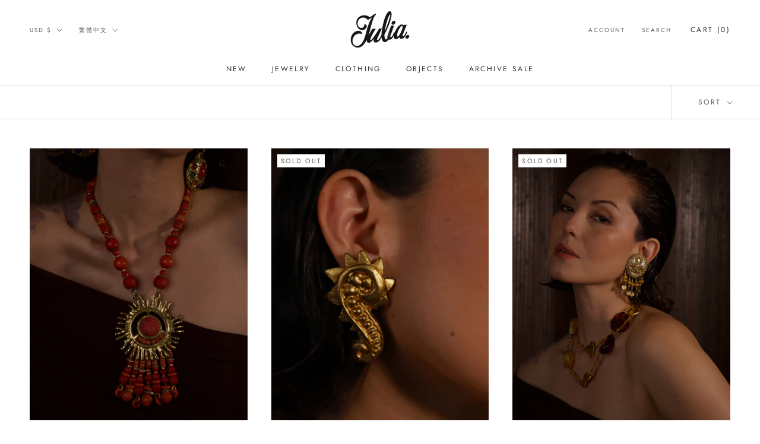

--- FILE ---
content_type: text/html; charset=utf-8
request_url: https://juliavaughn.com/zh/collections/new
body_size: 28998
content:
<!doctype html>

<html class="no-js" lang="zh-TW">
  <head>
    <meta name="p:domain_verify" content="13d75c086dec39fe3ebf31ad5eedd624"/>
    <meta charset="utf-8"> 
    <meta http-equiv="X-UA-Compatible" content="IE=edge,chrome=1">
    <meta name="viewport" content="width=device-width, initial-scale=1.0, height=device-height, minimum-scale=1.0, maximum-scale=1.0">
    <meta name="theme-color" content="">

    <title>
      New &ndash; Julia Vaughn
    </title><link rel="canonical" href="https://juliavaughn.com/zh/collections/new"><link rel="shortcut icon" href="//juliavaughn.com/cdn/shop/files/J_96x.png?v=1613762966" type="image/png"><meta property="og:type" content="website">
  <meta property="og:title" content="New">
  <meta property="og:image" content="http://juliavaughn.com/cdn/shop/files/80_sFrenchCoralBeadedStatementNecklace1.jpg?v=1766004757">
  <meta property="og:image:secure_url" content="https://juliavaughn.com/cdn/shop/files/80_sFrenchCoralBeadedStatementNecklace1.jpg?v=1766004757">
  <meta property="og:image:width" content="1600">
  <meta property="og:image:height" content="2000"><meta property="og:url" content="https://juliavaughn.com/zh/collections/new">
<meta property="og:site_name" content="Julia Vaughn"><meta name="twitter:card" content="summary"><meta name="twitter:title" content="New">
  <meta name="twitter:description" content="">
  <meta name="twitter:image" content="https://juliavaughn.com/cdn/shop/files/80_sFrenchCoralBeadedStatementNecklace1_600x600_crop_center.jpg?v=1766004757">
    <style>
  @font-face {
  font-family: Jost;
  font-weight: 400;
  font-style: normal;
  font-display: fallback;
  src: url("//juliavaughn.com/cdn/fonts/jost/jost_n4.d47a1b6347ce4a4c9f437608011273009d91f2b7.woff2") format("woff2"),
       url("//juliavaughn.com/cdn/fonts/jost/jost_n4.791c46290e672b3f85c3d1c651ef2efa3819eadd.woff") format("woff");
}

  @font-face {
  font-family: Jost;
  font-weight: 400;
  font-style: normal;
  font-display: fallback;
  src: url("//juliavaughn.com/cdn/fonts/jost/jost_n4.d47a1b6347ce4a4c9f437608011273009d91f2b7.woff2") format("woff2"),
       url("//juliavaughn.com/cdn/fonts/jost/jost_n4.791c46290e672b3f85c3d1c651ef2efa3819eadd.woff") format("woff");
}


  @font-face {
  font-family: Jost;
  font-weight: 700;
  font-style: normal;
  font-display: fallback;
  src: url("//juliavaughn.com/cdn/fonts/jost/jost_n7.921dc18c13fa0b0c94c5e2517ffe06139c3615a3.woff2") format("woff2"),
       url("//juliavaughn.com/cdn/fonts/jost/jost_n7.cbfc16c98c1e195f46c536e775e4e959c5f2f22b.woff") format("woff");
}

  @font-face {
  font-family: Jost;
  font-weight: 400;
  font-style: italic;
  font-display: fallback;
  src: url("//juliavaughn.com/cdn/fonts/jost/jost_i4.b690098389649750ada222b9763d55796c5283a5.woff2") format("woff2"),
       url("//juliavaughn.com/cdn/fonts/jost/jost_i4.fd766415a47e50b9e391ae7ec04e2ae25e7e28b0.woff") format("woff");
}

  @font-face {
  font-family: Jost;
  font-weight: 700;
  font-style: italic;
  font-display: fallback;
  src: url("//juliavaughn.com/cdn/fonts/jost/jost_i7.d8201b854e41e19d7ed9b1a31fe4fe71deea6d3f.woff2") format("woff2"),
       url("//juliavaughn.com/cdn/fonts/jost/jost_i7.eae515c34e26b6c853efddc3fc0c552e0de63757.woff") format("woff");
}


  :root {
    --heading-font-family : Jost, sans-serif;
    --heading-font-weight : 400;
    --heading-font-style  : normal;

    --text-font-family : Jost, sans-serif;
    --text-font-weight : 400;
    --text-font-style  : normal;

    --base-text-font-size   : 14px;
    --default-text-font-size: 14px;--background          : #ffffff;
    --background-rgb      : 255, 255, 255;
    --light-background    : #ffffff;
    --light-background-rgb: 255, 255, 255;
    --heading-color       : #303030;
    --text-color          : #303030;
    --text-color-rgb      : 48, 48, 48;
    --text-color-light    : #595959;
    --text-color-light-rgb: 89, 89, 89;
    --link-color          : #000000;
    --link-color-rgb      : 0, 0, 0;
    --border-color        : #e0e0e0;
    --border-color-rgb    : 224, 224, 224;

    --button-background    : #f1e4d8;
    --button-background-rgb: 241, 228, 216;
    --button-text-color    : #303030;

    --header-background       : #ffffff;
    --header-heading-color    : #303030;
    --header-light-text-color : #595959;
    --header-border-color     : #e0e0e0;

    --footer-background    : #ffffff;
    --footer-text-color    : #595959;
    --footer-heading-color : #303030;
    --footer-border-color  : #e6e6e6;

    --navigation-background      : #ffffff;
    --navigation-background-rgb  : 255, 255, 255;
    --navigation-text-color      : #303030;
    --navigation-text-color-light: rgba(48, 48, 48, 0.5);
    --navigation-border-color    : rgba(48, 48, 48, 0.25);

    --newsletter-popup-background     : #ffffff;
    --newsletter-popup-text-color     : #303030;
    --newsletter-popup-text-color-rgb : 48, 48, 48;

    --secondary-elements-background       : #fce7a8;
    --secondary-elements-background-rgb   : 252, 231, 168;
    --secondary-elements-text-color       : #303030;
    --secondary-elements-text-color-light : rgba(48, 48, 48, 0.5);
    --secondary-elements-border-color     : rgba(48, 48, 48, 0.25);

    --product-sale-price-color    : #f94c43;
    --product-sale-price-color-rgb: 249, 76, 67;

    /* Products */

    --horizontal-spacing-four-products-per-row: 40px;
        --horizontal-spacing-two-products-per-row : 40px;

    --vertical-spacing-four-products-per-row: 40px;
        --vertical-spacing-two-products-per-row : 50px;

    /* Animation */
    --drawer-transition-timing: cubic-bezier(0.645, 0.045, 0.355, 1);
    --header-base-height: 80px; /* We set a default for browsers that do not support CSS variables */

    /* Cursors */
    --cursor-zoom-in-svg    : url(//juliavaughn.com/cdn/shop/t/4/assets/cursor-zoom-in.svg?v=169337020044000511451629949938);
    --cursor-zoom-in-2x-svg : url(//juliavaughn.com/cdn/shop/t/4/assets/cursor-zoom-in-2x.svg?v=163885027072013793871629949938);
  }
</style>

<script>
  // IE11 does not have support for CSS variables, so we have to polyfill them
  if (!(((window || {}).CSS || {}).supports && window.CSS.supports('(--a: 0)'))) {
    const script = document.createElement('script');
    script.type = 'text/javascript';
    script.src = 'https://cdn.jsdelivr.net/npm/css-vars-ponyfill@2';
    script.onload = function() {
      cssVars({});
    };

    document.getElementsByTagName('head')[0].appendChild(script);
  }
</script>

    <script>window.performance && window.performance.mark && window.performance.mark('shopify.content_for_header.start');</script><meta id="shopify-digital-wallet" name="shopify-digital-wallet" content="/26780532913/digital_wallets/dialog">
<meta name="shopify-checkout-api-token" content="0df7376f7332179ef73fbeee520662e4">
<meta id="in-context-paypal-metadata" data-shop-id="26780532913" data-venmo-supported="true" data-environment="production" data-locale="en_US" data-paypal-v4="true" data-currency="USD">
<link rel="alternate" type="application/atom+xml" title="Feed" href="/zh/collections/new.atom" />
<link rel="next" href="/zh/collections/new?page=2">
<link rel="alternate" hreflang="x-default" href="https://juliavaughn.com/collections/new">
<link rel="alternate" hreflang="en" href="https://juliavaughn.com/collections/new">
<link rel="alternate" hreflang="zh-Hant" href="https://juliavaughn.com/zh/collections/new">
<link rel="alternate" hreflang="zh-Hant-US" href="https://juliavaughn.com/zh/collections/new">
<link rel="alternate" hreflang="zh-Hant-TW" href="https://juliavaughn.com/zh-tw/collections/new">
<link rel="alternate" hreflang="zh-Hant-SG" href="https://juliavaughn.com/zh/collections/new">
<link rel="alternate" hreflang="zh-Hant-AD" href="https://juliavaughn.com/zh/collections/new">
<link rel="alternate" hreflang="zh-Hant-AE" href="https://juliavaughn.com/zh/collections/new">
<link rel="alternate" hreflang="zh-Hant-AF" href="https://juliavaughn.com/zh/collections/new">
<link rel="alternate" hreflang="zh-Hant-AG" href="https://juliavaughn.com/zh/collections/new">
<link rel="alternate" hreflang="zh-Hant-AI" href="https://juliavaughn.com/zh/collections/new">
<link rel="alternate" hreflang="zh-Hant-AL" href="https://juliavaughn.com/zh/collections/new">
<link rel="alternate" hreflang="zh-Hant-AM" href="https://juliavaughn.com/zh/collections/new">
<link rel="alternate" hreflang="zh-Hant-AN" href="https://juliavaughn.com/zh/collections/new">
<link rel="alternate" hreflang="zh-Hant-AO" href="https://juliavaughn.com/zh/collections/new">
<link rel="alternate" hreflang="zh-Hant-AR" href="https://juliavaughn.com/zh/collections/new">
<link rel="alternate" hreflang="zh-Hant-AT" href="https://juliavaughn.com/zh/collections/new">
<link rel="alternate" hreflang="zh-Hant-AU" href="https://juliavaughn.com/zh/collections/new">
<link rel="alternate" hreflang="zh-Hant-AW" href="https://juliavaughn.com/zh/collections/new">
<link rel="alternate" hreflang="zh-Hant-AX" href="https://juliavaughn.com/zh/collections/new">
<link rel="alternate" hreflang="zh-Hant-AZ" href="https://juliavaughn.com/zh/collections/new">
<link rel="alternate" hreflang="zh-Hant-BA" href="https://juliavaughn.com/zh/collections/new">
<link rel="alternate" hreflang="zh-Hant-BB" href="https://juliavaughn.com/zh/collections/new">
<link rel="alternate" hreflang="zh-Hant-BD" href="https://juliavaughn.com/zh/collections/new">
<link rel="alternate" hreflang="zh-Hant-BE" href="https://juliavaughn.com/zh/collections/new">
<link rel="alternate" hreflang="zh-Hant-BF" href="https://juliavaughn.com/zh/collections/new">
<link rel="alternate" hreflang="zh-Hant-BG" href="https://juliavaughn.com/zh/collections/new">
<link rel="alternate" hreflang="zh-Hant-BH" href="https://juliavaughn.com/zh/collections/new">
<link rel="alternate" hreflang="zh-Hant-BI" href="https://juliavaughn.com/zh/collections/new">
<link rel="alternate" hreflang="zh-Hant-BJ" href="https://juliavaughn.com/zh/collections/new">
<link rel="alternate" hreflang="zh-Hant-BL" href="https://juliavaughn.com/zh/collections/new">
<link rel="alternate" hreflang="zh-Hant-BM" href="https://juliavaughn.com/zh/collections/new">
<link rel="alternate" hreflang="zh-Hant-BN" href="https://juliavaughn.com/zh/collections/new">
<link rel="alternate" hreflang="zh-Hant-BO" href="https://juliavaughn.com/zh/collections/new">
<link rel="alternate" hreflang="zh-Hant-BQ" href="https://juliavaughn.com/zh/collections/new">
<link rel="alternate" hreflang="zh-Hant-BR" href="https://juliavaughn.com/zh/collections/new">
<link rel="alternate" hreflang="zh-Hant-BS" href="https://juliavaughn.com/zh/collections/new">
<link rel="alternate" hreflang="zh-Hant-BT" href="https://juliavaughn.com/zh/collections/new">
<link rel="alternate" hreflang="zh-Hant-BV" href="https://juliavaughn.com/zh/collections/new">
<link rel="alternate" hreflang="zh-Hant-BW" href="https://juliavaughn.com/zh/collections/new">
<link rel="alternate" hreflang="zh-Hant-BY" href="https://juliavaughn.com/zh/collections/new">
<link rel="alternate" hreflang="zh-Hant-BZ" href="https://juliavaughn.com/zh/collections/new">
<link rel="alternate" hreflang="zh-Hant-CA" href="https://juliavaughn.com/zh/collections/new">
<link rel="alternate" hreflang="zh-Hant-CC" href="https://juliavaughn.com/zh/collections/new">
<link rel="alternate" hreflang="zh-Hant-CD" href="https://juliavaughn.com/zh/collections/new">
<link rel="alternate" hreflang="zh-Hant-CF" href="https://juliavaughn.com/zh/collections/new">
<link rel="alternate" hreflang="zh-Hant-CG" href="https://juliavaughn.com/zh/collections/new">
<link rel="alternate" hreflang="zh-Hant-CH" href="https://juliavaughn.com/zh/collections/new">
<link rel="alternate" hreflang="zh-Hant-CI" href="https://juliavaughn.com/zh/collections/new">
<link rel="alternate" hreflang="zh-Hant-CK" href="https://juliavaughn.com/zh/collections/new">
<link rel="alternate" hreflang="zh-Hant-CL" href="https://juliavaughn.com/zh/collections/new">
<link rel="alternate" hreflang="zh-Hant-CM" href="https://juliavaughn.com/zh/collections/new">
<link rel="alternate" hreflang="zh-Hant-CN" href="https://juliavaughn.com/zh/collections/new">
<link rel="alternate" hreflang="zh-Hant-CO" href="https://juliavaughn.com/zh/collections/new">
<link rel="alternate" hreflang="zh-Hant-CR" href="https://juliavaughn.com/zh/collections/new">
<link rel="alternate" hreflang="zh-Hant-CV" href="https://juliavaughn.com/zh/collections/new">
<link rel="alternate" hreflang="zh-Hant-CW" href="https://juliavaughn.com/zh/collections/new">
<link rel="alternate" hreflang="zh-Hant-CX" href="https://juliavaughn.com/zh/collections/new">
<link rel="alternate" hreflang="zh-Hant-CY" href="https://juliavaughn.com/zh/collections/new">
<link rel="alternate" hreflang="zh-Hant-CZ" href="https://juliavaughn.com/zh/collections/new">
<link rel="alternate" hreflang="zh-Hant-DE" href="https://juliavaughn.com/zh/collections/new">
<link rel="alternate" hreflang="zh-Hant-DJ" href="https://juliavaughn.com/zh/collections/new">
<link rel="alternate" hreflang="zh-Hant-DK" href="https://juliavaughn.com/zh/collections/new">
<link rel="alternate" hreflang="zh-Hant-DM" href="https://juliavaughn.com/zh/collections/new">
<link rel="alternate" hreflang="zh-Hant-DO" href="https://juliavaughn.com/zh/collections/new">
<link rel="alternate" hreflang="zh-Hant-DZ" href="https://juliavaughn.com/zh/collections/new">
<link rel="alternate" hreflang="zh-Hant-EC" href="https://juliavaughn.com/zh/collections/new">
<link rel="alternate" hreflang="zh-Hant-EE" href="https://juliavaughn.com/zh/collections/new">
<link rel="alternate" hreflang="zh-Hant-EG" href="https://juliavaughn.com/zh/collections/new">
<link rel="alternate" hreflang="zh-Hant-EH" href="https://juliavaughn.com/zh/collections/new">
<link rel="alternate" hreflang="zh-Hant-ER" href="https://juliavaughn.com/zh/collections/new">
<link rel="alternate" hreflang="zh-Hant-ES" href="https://juliavaughn.com/zh/collections/new">
<link rel="alternate" hreflang="zh-Hant-ET" href="https://juliavaughn.com/zh/collections/new">
<link rel="alternate" hreflang="zh-Hant-FI" href="https://juliavaughn.com/zh/collections/new">
<link rel="alternate" hreflang="zh-Hant-FJ" href="https://juliavaughn.com/zh/collections/new">
<link rel="alternate" hreflang="zh-Hant-FK" href="https://juliavaughn.com/zh/collections/new">
<link rel="alternate" hreflang="zh-Hant-FO" href="https://juliavaughn.com/zh/collections/new">
<link rel="alternate" hreflang="zh-Hant-FR" href="https://juliavaughn.com/zh/collections/new">
<link rel="alternate" hreflang="zh-Hant-GA" href="https://juliavaughn.com/zh/collections/new">
<link rel="alternate" hreflang="zh-Hant-GB" href="https://juliavaughn.com/zh/collections/new">
<link rel="alternate" hreflang="zh-Hant-GD" href="https://juliavaughn.com/zh/collections/new">
<link rel="alternate" hreflang="zh-Hant-GE" href="https://juliavaughn.com/zh/collections/new">
<link rel="alternate" hreflang="zh-Hant-GF" href="https://juliavaughn.com/zh/collections/new">
<link rel="alternate" hreflang="zh-Hant-GG" href="https://juliavaughn.com/zh/collections/new">
<link rel="alternate" hreflang="zh-Hant-GH" href="https://juliavaughn.com/zh/collections/new">
<link rel="alternate" hreflang="zh-Hant-GI" href="https://juliavaughn.com/zh/collections/new">
<link rel="alternate" hreflang="zh-Hant-GL" href="https://juliavaughn.com/zh/collections/new">
<link rel="alternate" hreflang="zh-Hant-GM" href="https://juliavaughn.com/zh/collections/new">
<link rel="alternate" hreflang="zh-Hant-GN" href="https://juliavaughn.com/zh/collections/new">
<link rel="alternate" hreflang="zh-Hant-GP" href="https://juliavaughn.com/zh/collections/new">
<link rel="alternate" hreflang="zh-Hant-GQ" href="https://juliavaughn.com/zh/collections/new">
<link rel="alternate" hreflang="zh-Hant-GR" href="https://juliavaughn.com/zh/collections/new">
<link rel="alternate" hreflang="zh-Hant-GS" href="https://juliavaughn.com/zh/collections/new">
<link rel="alternate" hreflang="zh-Hant-GT" href="https://juliavaughn.com/zh/collections/new">
<link rel="alternate" hreflang="zh-Hant-GW" href="https://juliavaughn.com/zh/collections/new">
<link rel="alternate" hreflang="zh-Hant-GY" href="https://juliavaughn.com/zh/collections/new">
<link rel="alternate" hreflang="zh-Hant-HK" href="https://juliavaughn.com/zh/collections/new">
<link rel="alternate" hreflang="zh-Hant-HM" href="https://juliavaughn.com/zh/collections/new">
<link rel="alternate" hreflang="zh-Hant-HN" href="https://juliavaughn.com/zh/collections/new">
<link rel="alternate" hreflang="zh-Hant-HR" href="https://juliavaughn.com/zh/collections/new">
<link rel="alternate" hreflang="zh-Hant-HT" href="https://juliavaughn.com/zh/collections/new">
<link rel="alternate" hreflang="zh-Hant-HU" href="https://juliavaughn.com/zh/collections/new">
<link rel="alternate" hreflang="zh-Hant-ID" href="https://juliavaughn.com/zh/collections/new">
<link rel="alternate" hreflang="zh-Hant-IE" href="https://juliavaughn.com/zh/collections/new">
<link rel="alternate" hreflang="zh-Hant-IL" href="https://juliavaughn.com/zh/collections/new">
<link rel="alternate" hreflang="zh-Hant-IM" href="https://juliavaughn.com/zh/collections/new">
<link rel="alternate" hreflang="zh-Hant-IN" href="https://juliavaughn.com/zh/collections/new">
<link rel="alternate" hreflang="zh-Hant-IO" href="https://juliavaughn.com/zh/collections/new">
<link rel="alternate" hreflang="zh-Hant-IQ" href="https://juliavaughn.com/zh/collections/new">
<link rel="alternate" hreflang="zh-Hant-IS" href="https://juliavaughn.com/zh/collections/new">
<link rel="alternate" hreflang="zh-Hant-IT" href="https://juliavaughn.com/zh/collections/new">
<link rel="alternate" hreflang="zh-Hant-JE" href="https://juliavaughn.com/zh/collections/new">
<link rel="alternate" hreflang="zh-Hant-JM" href="https://juliavaughn.com/zh/collections/new">
<link rel="alternate" hreflang="zh-Hant-JO" href="https://juliavaughn.com/zh/collections/new">
<link rel="alternate" hreflang="zh-Hant-JP" href="https://juliavaughn.com/zh/collections/new">
<link rel="alternate" hreflang="zh-Hant-KE" href="https://juliavaughn.com/zh/collections/new">
<link rel="alternate" hreflang="zh-Hant-KG" href="https://juliavaughn.com/zh/collections/new">
<link rel="alternate" hreflang="zh-Hant-KH" href="https://juliavaughn.com/zh/collections/new">
<link rel="alternate" hreflang="zh-Hant-KI" href="https://juliavaughn.com/zh/collections/new">
<link rel="alternate" hreflang="zh-Hant-KM" href="https://juliavaughn.com/zh/collections/new">
<link rel="alternate" hreflang="zh-Hant-KN" href="https://juliavaughn.com/zh/collections/new">
<link rel="alternate" hreflang="zh-Hant-KR" href="https://juliavaughn.com/zh/collections/new">
<link rel="alternate" hreflang="zh-Hant-KW" href="https://juliavaughn.com/zh/collections/new">
<link rel="alternate" hreflang="zh-Hant-KY" href="https://juliavaughn.com/zh/collections/new">
<link rel="alternate" hreflang="zh-Hant-KZ" href="https://juliavaughn.com/zh/collections/new">
<link rel="alternate" hreflang="zh-Hant-LA" href="https://juliavaughn.com/zh/collections/new">
<link rel="alternate" hreflang="zh-Hant-LB" href="https://juliavaughn.com/zh/collections/new">
<link rel="alternate" hreflang="zh-Hant-LC" href="https://juliavaughn.com/zh/collections/new">
<link rel="alternate" hreflang="zh-Hant-LI" href="https://juliavaughn.com/zh/collections/new">
<link rel="alternate" hreflang="zh-Hant-LK" href="https://juliavaughn.com/zh/collections/new">
<link rel="alternate" hreflang="zh-Hant-LR" href="https://juliavaughn.com/zh/collections/new">
<link rel="alternate" hreflang="zh-Hant-LS" href="https://juliavaughn.com/zh/collections/new">
<link rel="alternate" hreflang="zh-Hant-LT" href="https://juliavaughn.com/zh/collections/new">
<link rel="alternate" hreflang="zh-Hant-LU" href="https://juliavaughn.com/zh/collections/new">
<link rel="alternate" hreflang="zh-Hant-LV" href="https://juliavaughn.com/zh/collections/new">
<link rel="alternate" hreflang="zh-Hant-LY" href="https://juliavaughn.com/zh/collections/new">
<link rel="alternate" hreflang="zh-Hant-MA" href="https://juliavaughn.com/zh/collections/new">
<link rel="alternate" hreflang="zh-Hant-MC" href="https://juliavaughn.com/zh/collections/new">
<link rel="alternate" hreflang="zh-Hant-MD" href="https://juliavaughn.com/zh/collections/new">
<link rel="alternate" hreflang="zh-Hant-ME" href="https://juliavaughn.com/zh/collections/new">
<link rel="alternate" hreflang="zh-Hant-MF" href="https://juliavaughn.com/zh/collections/new">
<link rel="alternate" hreflang="zh-Hant-MG" href="https://juliavaughn.com/zh/collections/new">
<link rel="alternate" hreflang="zh-Hant-MK" href="https://juliavaughn.com/zh/collections/new">
<link rel="alternate" hreflang="zh-Hant-ML" href="https://juliavaughn.com/zh/collections/new">
<link rel="alternate" hreflang="zh-Hant-MM" href="https://juliavaughn.com/zh/collections/new">
<link rel="alternate" hreflang="zh-Hant-MN" href="https://juliavaughn.com/zh/collections/new">
<link rel="alternate" hreflang="zh-Hant-MO" href="https://juliavaughn.com/zh/collections/new">
<link rel="alternate" hreflang="zh-Hant-MQ" href="https://juliavaughn.com/zh/collections/new">
<link rel="alternate" hreflang="zh-Hant-MR" href="https://juliavaughn.com/zh/collections/new">
<link rel="alternate" hreflang="zh-Hant-MS" href="https://juliavaughn.com/zh/collections/new">
<link rel="alternate" hreflang="zh-Hant-MT" href="https://juliavaughn.com/zh/collections/new">
<link rel="alternate" hreflang="zh-Hant-MU" href="https://juliavaughn.com/zh/collections/new">
<link rel="alternate" hreflang="zh-Hant-MV" href="https://juliavaughn.com/zh/collections/new">
<link rel="alternate" hreflang="zh-Hant-MW" href="https://juliavaughn.com/zh/collections/new">
<link rel="alternate" hreflang="zh-Hant-MX" href="https://juliavaughn.com/zh/collections/new">
<link rel="alternate" hreflang="zh-Hant-MY" href="https://juliavaughn.com/zh/collections/new">
<link rel="alternate" hreflang="zh-Hant-MZ" href="https://juliavaughn.com/zh/collections/new">
<link rel="alternate" hreflang="zh-Hant-NA" href="https://juliavaughn.com/zh/collections/new">
<link rel="alternate" hreflang="zh-Hant-NC" href="https://juliavaughn.com/zh/collections/new">
<link rel="alternate" hreflang="zh-Hant-NE" href="https://juliavaughn.com/zh/collections/new">
<link rel="alternate" hreflang="zh-Hant-NF" href="https://juliavaughn.com/zh/collections/new">
<link rel="alternate" hreflang="zh-Hant-NG" href="https://juliavaughn.com/zh/collections/new">
<link rel="alternate" hreflang="zh-Hant-NI" href="https://juliavaughn.com/zh/collections/new">
<link rel="alternate" hreflang="zh-Hant-NL" href="https://juliavaughn.com/zh/collections/new">
<link rel="alternate" hreflang="zh-Hant-NO" href="https://juliavaughn.com/zh/collections/new">
<link rel="alternate" hreflang="zh-Hant-NP" href="https://juliavaughn.com/zh/collections/new">
<link rel="alternate" hreflang="zh-Hant-NR" href="https://juliavaughn.com/zh/collections/new">
<link rel="alternate" hreflang="zh-Hant-NU" href="https://juliavaughn.com/zh/collections/new">
<link rel="alternate" hreflang="zh-Hant-NZ" href="https://juliavaughn.com/zh/collections/new">
<link rel="alternate" hreflang="zh-Hant-OM" href="https://juliavaughn.com/zh/collections/new">
<link rel="alternate" hreflang="zh-Hant-PA" href="https://juliavaughn.com/zh/collections/new">
<link rel="alternate" hreflang="zh-Hant-PE" href="https://juliavaughn.com/zh/collections/new">
<link rel="alternate" hreflang="zh-Hant-PF" href="https://juliavaughn.com/zh/collections/new">
<link rel="alternate" hreflang="zh-Hant-PG" href="https://juliavaughn.com/zh/collections/new">
<link rel="alternate" hreflang="zh-Hant-PH" href="https://juliavaughn.com/zh/collections/new">
<link rel="alternate" hreflang="zh-Hant-PK" href="https://juliavaughn.com/zh/collections/new">
<link rel="alternate" hreflang="zh-Hant-PL" href="https://juliavaughn.com/zh/collections/new">
<link rel="alternate" hreflang="zh-Hant-PM" href="https://juliavaughn.com/zh/collections/new">
<link rel="alternate" hreflang="zh-Hant-PN" href="https://juliavaughn.com/zh/collections/new">
<link rel="alternate" hreflang="zh-Hant-PS" href="https://juliavaughn.com/zh/collections/new">
<link rel="alternate" hreflang="zh-Hant-PT" href="https://juliavaughn.com/zh/collections/new">
<link rel="alternate" hreflang="zh-Hant-PY" href="https://juliavaughn.com/zh/collections/new">
<link rel="alternate" hreflang="zh-Hant-QA" href="https://juliavaughn.com/zh/collections/new">
<link rel="alternate" hreflang="zh-Hant-RE" href="https://juliavaughn.com/zh/collections/new">
<link rel="alternate" hreflang="zh-Hant-RO" href="https://juliavaughn.com/zh/collections/new">
<link rel="alternate" hreflang="zh-Hant-RS" href="https://juliavaughn.com/zh/collections/new">
<link rel="alternate" hreflang="zh-Hant-RU" href="https://juliavaughn.com/zh/collections/new">
<link rel="alternate" hreflang="zh-Hant-RW" href="https://juliavaughn.com/zh/collections/new">
<link rel="alternate" hreflang="zh-Hant-SA" href="https://juliavaughn.com/zh/collections/new">
<link rel="alternate" hreflang="zh-Hant-SB" href="https://juliavaughn.com/zh/collections/new">
<link rel="alternate" hreflang="zh-Hant-SC" href="https://juliavaughn.com/zh/collections/new">
<link rel="alternate" hreflang="zh-Hant-SD" href="https://juliavaughn.com/zh/collections/new">
<link rel="alternate" hreflang="zh-Hant-SE" href="https://juliavaughn.com/zh/collections/new">
<link rel="alternate" hreflang="zh-Hant-SH" href="https://juliavaughn.com/zh/collections/new">
<link rel="alternate" hreflang="zh-Hant-SI" href="https://juliavaughn.com/zh/collections/new">
<link rel="alternate" hreflang="zh-Hant-SJ" href="https://juliavaughn.com/zh/collections/new">
<link rel="alternate" hreflang="zh-Hant-SK" href="https://juliavaughn.com/zh/collections/new">
<link rel="alternate" hreflang="zh-Hant-SL" href="https://juliavaughn.com/zh/collections/new">
<link rel="alternate" hreflang="zh-Hant-SM" href="https://juliavaughn.com/zh/collections/new">
<link rel="alternate" hreflang="zh-Hant-SN" href="https://juliavaughn.com/zh/collections/new">
<link rel="alternate" hreflang="zh-Hant-SO" href="https://juliavaughn.com/zh/collections/new">
<link rel="alternate" hreflang="zh-Hant-SR" href="https://juliavaughn.com/zh/collections/new">
<link rel="alternate" hreflang="zh-Hant-SS" href="https://juliavaughn.com/zh/collections/new">
<link rel="alternate" hreflang="zh-Hant-ST" href="https://juliavaughn.com/zh/collections/new">
<link rel="alternate" hreflang="zh-Hant-SV" href="https://juliavaughn.com/zh/collections/new">
<link rel="alternate" hreflang="zh-Hant-SX" href="https://juliavaughn.com/zh/collections/new">
<link rel="alternate" hreflang="zh-Hant-SZ" href="https://juliavaughn.com/zh/collections/new">
<link rel="alternate" hreflang="zh-Hant-TC" href="https://juliavaughn.com/zh/collections/new">
<link rel="alternate" hreflang="zh-Hant-TD" href="https://juliavaughn.com/zh/collections/new">
<link rel="alternate" hreflang="zh-Hant-TF" href="https://juliavaughn.com/zh/collections/new">
<link rel="alternate" hreflang="zh-Hant-TG" href="https://juliavaughn.com/zh/collections/new">
<link rel="alternate" hreflang="zh-Hant-TH" href="https://juliavaughn.com/zh/collections/new">
<link rel="alternate" hreflang="zh-Hant-TJ" href="https://juliavaughn.com/zh/collections/new">
<link rel="alternate" hreflang="zh-Hant-TK" href="https://juliavaughn.com/zh/collections/new">
<link rel="alternate" hreflang="zh-Hant-TL" href="https://juliavaughn.com/zh/collections/new">
<link rel="alternate" hreflang="zh-Hant-TM" href="https://juliavaughn.com/zh/collections/new">
<link rel="alternate" hreflang="zh-Hant-TN" href="https://juliavaughn.com/zh/collections/new">
<link rel="alternate" hreflang="zh-Hant-TO" href="https://juliavaughn.com/zh/collections/new">
<link rel="alternate" hreflang="zh-Hant-TR" href="https://juliavaughn.com/zh/collections/new">
<link rel="alternate" hreflang="zh-Hant-TT" href="https://juliavaughn.com/zh/collections/new">
<link rel="alternate" hreflang="zh-Hant-TV" href="https://juliavaughn.com/zh/collections/new">
<link rel="alternate" hreflang="zh-Hant-TZ" href="https://juliavaughn.com/zh/collections/new">
<link rel="alternate" hreflang="zh-Hant-UA" href="https://juliavaughn.com/zh/collections/new">
<link rel="alternate" hreflang="zh-Hant-UG" href="https://juliavaughn.com/zh/collections/new">
<link rel="alternate" hreflang="zh-Hant-UM" href="https://juliavaughn.com/zh/collections/new">
<link rel="alternate" hreflang="zh-Hant-UY" href="https://juliavaughn.com/zh/collections/new">
<link rel="alternate" hreflang="zh-Hant-UZ" href="https://juliavaughn.com/zh/collections/new">
<link rel="alternate" hreflang="zh-Hant-VA" href="https://juliavaughn.com/zh/collections/new">
<link rel="alternate" hreflang="zh-Hant-VC" href="https://juliavaughn.com/zh/collections/new">
<link rel="alternate" hreflang="zh-Hant-VE" href="https://juliavaughn.com/zh/collections/new">
<link rel="alternate" hreflang="zh-Hant-VG" href="https://juliavaughn.com/zh/collections/new">
<link rel="alternate" hreflang="zh-Hant-VN" href="https://juliavaughn.com/zh/collections/new">
<link rel="alternate" hreflang="zh-Hant-VU" href="https://juliavaughn.com/zh/collections/new">
<link rel="alternate" hreflang="zh-Hant-WF" href="https://juliavaughn.com/zh/collections/new">
<link rel="alternate" hreflang="zh-Hant-WS" href="https://juliavaughn.com/zh/collections/new">
<link rel="alternate" hreflang="zh-Hant-XK" href="https://juliavaughn.com/zh/collections/new">
<link rel="alternate" hreflang="zh-Hant-YE" href="https://juliavaughn.com/zh/collections/new">
<link rel="alternate" hreflang="zh-Hant-YT" href="https://juliavaughn.com/zh/collections/new">
<link rel="alternate" hreflang="zh-Hant-ZA" href="https://juliavaughn.com/zh/collections/new">
<link rel="alternate" hreflang="zh-Hant-ZM" href="https://juliavaughn.com/zh/collections/new">
<link rel="alternate" hreflang="zh-Hant-ZW" href="https://juliavaughn.com/zh/collections/new">
<link rel="alternate" type="application/json+oembed" href="https://juliavaughn.com/zh/collections/new.oembed">
<script async="async" src="/checkouts/internal/preloads.js?locale=zh-US"></script>
<link rel="preconnect" href="https://shop.app" crossorigin="anonymous">
<script async="async" src="https://shop.app/checkouts/internal/preloads.js?locale=zh-US&shop_id=26780532913" crossorigin="anonymous"></script>
<script id="apple-pay-shop-capabilities" type="application/json">{"shopId":26780532913,"countryCode":"US","currencyCode":"USD","merchantCapabilities":["supports3DS"],"merchantId":"gid:\/\/shopify\/Shop\/26780532913","merchantName":"Julia Vaughn","requiredBillingContactFields":["postalAddress","email"],"requiredShippingContactFields":["postalAddress","email"],"shippingType":"shipping","supportedNetworks":["visa","masterCard","amex"],"total":{"type":"pending","label":"Julia Vaughn","amount":"1.00"},"shopifyPaymentsEnabled":true,"supportsSubscriptions":true}</script>
<script id="shopify-features" type="application/json">{"accessToken":"0df7376f7332179ef73fbeee520662e4","betas":["rich-media-storefront-analytics"],"domain":"juliavaughn.com","predictiveSearch":true,"shopId":26780532913,"locale":"zh-tw"}</script>
<script>var Shopify = Shopify || {};
Shopify.shop = "juliavaughn.myshopify.com";
Shopify.locale = "zh-TW";
Shopify.currency = {"active":"USD","rate":"1.0"};
Shopify.country = "US";
Shopify.theme = {"name":"Prestige with Installments message","id":126432379057,"schema_name":"Prestige","schema_version":"4.12.2","theme_store_id":855,"role":"main"};
Shopify.theme.handle = "null";
Shopify.theme.style = {"id":null,"handle":null};
Shopify.cdnHost = "juliavaughn.com/cdn";
Shopify.routes = Shopify.routes || {};
Shopify.routes.root = "/zh/";</script>
<script type="module">!function(o){(o.Shopify=o.Shopify||{}).modules=!0}(window);</script>
<script>!function(o){function n(){var o=[];function n(){o.push(Array.prototype.slice.apply(arguments))}return n.q=o,n}var t=o.Shopify=o.Shopify||{};t.loadFeatures=n(),t.autoloadFeatures=n()}(window);</script>
<script>
  window.ShopifyPay = window.ShopifyPay || {};
  window.ShopifyPay.apiHost = "shop.app\/pay";
  window.ShopifyPay.redirectState = null;
</script>
<script id="shop-js-analytics" type="application/json">{"pageType":"collection"}</script>
<script defer="defer" async type="module" src="//juliavaughn.com/cdn/shopifycloud/shop-js/modules/v2/client.init-shop-cart-sync_H0-PjXO2.zh-TW.esm.js"></script>
<script defer="defer" async type="module" src="//juliavaughn.com/cdn/shopifycloud/shop-js/modules/v2/chunk.common_CTtkbY-h.esm.js"></script>
<script defer="defer" async type="module" src="//juliavaughn.com/cdn/shopifycloud/shop-js/modules/v2/chunk.modal_ieFR285J.esm.js"></script>
<script type="module">
  await import("//juliavaughn.com/cdn/shopifycloud/shop-js/modules/v2/client.init-shop-cart-sync_H0-PjXO2.zh-TW.esm.js");
await import("//juliavaughn.com/cdn/shopifycloud/shop-js/modules/v2/chunk.common_CTtkbY-h.esm.js");
await import("//juliavaughn.com/cdn/shopifycloud/shop-js/modules/v2/chunk.modal_ieFR285J.esm.js");

  window.Shopify.SignInWithShop?.initShopCartSync?.({"fedCMEnabled":true,"windoidEnabled":true});

</script>
<script>
  window.Shopify = window.Shopify || {};
  if (!window.Shopify.featureAssets) window.Shopify.featureAssets = {};
  window.Shopify.featureAssets['shop-js'] = {"shop-cart-sync":["modules/v2/client.shop-cart-sync_CQS3-CRM.zh-TW.esm.js","modules/v2/chunk.common_CTtkbY-h.esm.js","modules/v2/chunk.modal_ieFR285J.esm.js"],"init-fed-cm":["modules/v2/client.init-fed-cm_CKClE-En.zh-TW.esm.js","modules/v2/chunk.common_CTtkbY-h.esm.js","modules/v2/chunk.modal_ieFR285J.esm.js"],"init-shop-email-lookup-coordinator":["modules/v2/client.init-shop-email-lookup-coordinator_lXV8OP9i.zh-TW.esm.js","modules/v2/chunk.common_CTtkbY-h.esm.js","modules/v2/chunk.modal_ieFR285J.esm.js"],"init-windoid":["modules/v2/client.init-windoid_CycM6BwQ.zh-TW.esm.js","modules/v2/chunk.common_CTtkbY-h.esm.js","modules/v2/chunk.modal_ieFR285J.esm.js"],"shop-button":["modules/v2/client.shop-button_CE1eKfDU.zh-TW.esm.js","modules/v2/chunk.common_CTtkbY-h.esm.js","modules/v2/chunk.modal_ieFR285J.esm.js"],"shop-cash-offers":["modules/v2/client.shop-cash-offers_BwJyljcc.zh-TW.esm.js","modules/v2/chunk.common_CTtkbY-h.esm.js","modules/v2/chunk.modal_ieFR285J.esm.js"],"shop-toast-manager":["modules/v2/client.shop-toast-manager_CspORpWK.zh-TW.esm.js","modules/v2/chunk.common_CTtkbY-h.esm.js","modules/v2/chunk.modal_ieFR285J.esm.js"],"init-shop-cart-sync":["modules/v2/client.init-shop-cart-sync_H0-PjXO2.zh-TW.esm.js","modules/v2/chunk.common_CTtkbY-h.esm.js","modules/v2/chunk.modal_ieFR285J.esm.js"],"init-customer-accounts-sign-up":["modules/v2/client.init-customer-accounts-sign-up_xybWyFUt.zh-TW.esm.js","modules/v2/client.shop-login-button_D0Lcl9lp.zh-TW.esm.js","modules/v2/chunk.common_CTtkbY-h.esm.js","modules/v2/chunk.modal_ieFR285J.esm.js"],"pay-button":["modules/v2/client.pay-button_Cpn-4sKK.zh-TW.esm.js","modules/v2/chunk.common_CTtkbY-h.esm.js","modules/v2/chunk.modal_ieFR285J.esm.js"],"init-customer-accounts":["modules/v2/client.init-customer-accounts_01h97Y5z.zh-TW.esm.js","modules/v2/client.shop-login-button_D0Lcl9lp.zh-TW.esm.js","modules/v2/chunk.common_CTtkbY-h.esm.js","modules/v2/chunk.modal_ieFR285J.esm.js"],"avatar":["modules/v2/client.avatar_BTnouDA3.zh-TW.esm.js"],"init-shop-for-new-customer-accounts":["modules/v2/client.init-shop-for-new-customer-accounts_Dgan8bog.zh-TW.esm.js","modules/v2/client.shop-login-button_D0Lcl9lp.zh-TW.esm.js","modules/v2/chunk.common_CTtkbY-h.esm.js","modules/v2/chunk.modal_ieFR285J.esm.js"],"shop-follow-button":["modules/v2/client.shop-follow-button_CZYWtV6Y.zh-TW.esm.js","modules/v2/chunk.common_CTtkbY-h.esm.js","modules/v2/chunk.modal_ieFR285J.esm.js"],"checkout-modal":["modules/v2/client.checkout-modal_JfA8_TMV.zh-TW.esm.js","modules/v2/chunk.common_CTtkbY-h.esm.js","modules/v2/chunk.modal_ieFR285J.esm.js"],"shop-login-button":["modules/v2/client.shop-login-button_D0Lcl9lp.zh-TW.esm.js","modules/v2/chunk.common_CTtkbY-h.esm.js","modules/v2/chunk.modal_ieFR285J.esm.js"],"lead-capture":["modules/v2/client.lead-capture_DQ9WsM14.zh-TW.esm.js","modules/v2/chunk.common_CTtkbY-h.esm.js","modules/v2/chunk.modal_ieFR285J.esm.js"],"shop-login":["modules/v2/client.shop-login_BfOQ5Xps.zh-TW.esm.js","modules/v2/chunk.common_CTtkbY-h.esm.js","modules/v2/chunk.modal_ieFR285J.esm.js"],"payment-terms":["modules/v2/client.payment-terms_DgnEF2_D.zh-TW.esm.js","modules/v2/chunk.common_CTtkbY-h.esm.js","modules/v2/chunk.modal_ieFR285J.esm.js"]};
</script>
<script>(function() {
  var isLoaded = false;
  function asyncLoad() {
    if (isLoaded) return;
    isLoaded = true;
    var urls = ["https:\/\/cdn.weglot.com\/weglot_script_tag.js?shop=juliavaughn.myshopify.com","\/\/cdn.shopify.com\/proxy\/10c9061c2a11d93023705e46db02238869f6548367b933fd664ff6c089b409fb\/forms-akamai.smsbump.com\/579914\/form_148692.js?ver=1715806777\u0026shop=juliavaughn.myshopify.com\u0026sp-cache-control=cHVibGljLCBtYXgtYWdlPTkwMA","https:\/\/cdn.nfcube.com\/instafeed-35da12cf371d4f3df1b80ae6f2f3ab05.js?shop=juliavaughn.myshopify.com"];
    for (var i = 0; i < urls.length; i++) {
      var s = document.createElement('script');
      s.type = 'text/javascript';
      s.async = true;
      s.src = urls[i];
      var x = document.getElementsByTagName('script')[0];
      x.parentNode.insertBefore(s, x);
    }
  };
  if(window.attachEvent) {
    window.attachEvent('onload', asyncLoad);
  } else {
    window.addEventListener('load', asyncLoad, false);
  }
})();</script>
<script id="__st">var __st={"a":26780532913,"offset":-28800,"reqid":"70d9db13-e6f9-485b-8686-d28d4c1242ae-1769795809","pageurl":"juliavaughn.com\/zh\/collections\/new","u":"c0c03f97275c","p":"collection","rtyp":"collection","rid":165402575025};</script>
<script>window.ShopifyPaypalV4VisibilityTracking = true;</script>
<script id="captcha-bootstrap">!function(){'use strict';const t='contact',e='account',n='new_comment',o=[[t,t],['blogs',n],['comments',n],[t,'customer']],c=[[e,'customer_login'],[e,'guest_login'],[e,'recover_customer_password'],[e,'create_customer']],r=t=>t.map((([t,e])=>`form[action*='/${t}']:not([data-nocaptcha='true']) input[name='form_type'][value='${e}']`)).join(','),a=t=>()=>t?[...document.querySelectorAll(t)].map((t=>t.form)):[];function s(){const t=[...o],e=r(t);return a(e)}const i='password',u='form_key',d=['recaptcha-v3-token','g-recaptcha-response','h-captcha-response',i],f=()=>{try{return window.sessionStorage}catch{return}},m='__shopify_v',_=t=>t.elements[u];function p(t,e,n=!1){try{const o=window.sessionStorage,c=JSON.parse(o.getItem(e)),{data:r}=function(t){const{data:e,action:n}=t;return t[m]||n?{data:e,action:n}:{data:t,action:n}}(c);for(const[e,n]of Object.entries(r))t.elements[e]&&(t.elements[e].value=n);n&&o.removeItem(e)}catch(o){console.error('form repopulation failed',{error:o})}}const l='form_type',E='cptcha';function T(t){t.dataset[E]=!0}const w=window,h=w.document,L='Shopify',v='ce_forms',y='captcha';let A=!1;((t,e)=>{const n=(g='f06e6c50-85a8-45c8-87d0-21a2b65856fe',I='https://cdn.shopify.com/shopifycloud/storefront-forms-hcaptcha/ce_storefront_forms_captcha_hcaptcha.v1.5.2.iife.js',D={infoText:'已受到 hCaptcha 保護',privacyText:'隱私',termsText:'條款'},(t,e,n)=>{const o=w[L][v],c=o.bindForm;if(c)return c(t,g,e,D).then(n);var r;o.q.push([[t,g,e,D],n]),r=I,A||(h.body.append(Object.assign(h.createElement('script'),{id:'captcha-provider',async:!0,src:r})),A=!0)});var g,I,D;w[L]=w[L]||{},w[L][v]=w[L][v]||{},w[L][v].q=[],w[L][y]=w[L][y]||{},w[L][y].protect=function(t,e){n(t,void 0,e),T(t)},Object.freeze(w[L][y]),function(t,e,n,w,h,L){const[v,y,A,g]=function(t,e,n){const i=e?o:[],u=t?c:[],d=[...i,...u],f=r(d),m=r(i),_=r(d.filter((([t,e])=>n.includes(e))));return[a(f),a(m),a(_),s()]}(w,h,L),I=t=>{const e=t.target;return e instanceof HTMLFormElement?e:e&&e.form},D=t=>v().includes(t);t.addEventListener('submit',(t=>{const e=I(t);if(!e)return;const n=D(e)&&!e.dataset.hcaptchaBound&&!e.dataset.recaptchaBound,o=_(e),c=g().includes(e)&&(!o||!o.value);(n||c)&&t.preventDefault(),c&&!n&&(function(t){try{if(!f())return;!function(t){const e=f();if(!e)return;const n=_(t);if(!n)return;const o=n.value;o&&e.removeItem(o)}(t);const e=Array.from(Array(32),(()=>Math.random().toString(36)[2])).join('');!function(t,e){_(t)||t.append(Object.assign(document.createElement('input'),{type:'hidden',name:u})),t.elements[u].value=e}(t,e),function(t,e){const n=f();if(!n)return;const o=[...t.querySelectorAll(`input[type='${i}']`)].map((({name:t})=>t)),c=[...d,...o],r={};for(const[a,s]of new FormData(t).entries())c.includes(a)||(r[a]=s);n.setItem(e,JSON.stringify({[m]:1,action:t.action,data:r}))}(t,e)}catch(e){console.error('failed to persist form',e)}}(e),e.submit())}));const S=(t,e)=>{t&&!t.dataset[E]&&(n(t,e.some((e=>e===t))),T(t))};for(const o of['focusin','change'])t.addEventListener(o,(t=>{const e=I(t);D(e)&&S(e,y())}));const B=e.get('form_key'),M=e.get(l),P=B&&M;t.addEventListener('DOMContentLoaded',(()=>{const t=y();if(P)for(const e of t)e.elements[l].value===M&&p(e,B);[...new Set([...A(),...v().filter((t=>'true'===t.dataset.shopifyCaptcha))])].forEach((e=>S(e,t)))}))}(h,new URLSearchParams(w.location.search),n,t,e,['guest_login'])})(!0,!0)}();</script>
<script integrity="sha256-4kQ18oKyAcykRKYeNunJcIwy7WH5gtpwJnB7kiuLZ1E=" data-source-attribution="shopify.loadfeatures" defer="defer" src="//juliavaughn.com/cdn/shopifycloud/storefront/assets/storefront/load_feature-a0a9edcb.js" crossorigin="anonymous"></script>
<script crossorigin="anonymous" defer="defer" src="//juliavaughn.com/cdn/shopifycloud/storefront/assets/shopify_pay/storefront-65b4c6d7.js?v=20250812"></script>
<script data-source-attribution="shopify.dynamic_checkout.dynamic.init">var Shopify=Shopify||{};Shopify.PaymentButton=Shopify.PaymentButton||{isStorefrontPortableWallets:!0,init:function(){window.Shopify.PaymentButton.init=function(){};var t=document.createElement("script");t.src="https://juliavaughn.com/cdn/shopifycloud/portable-wallets/latest/portable-wallets.zh-tw.js",t.type="module",document.head.appendChild(t)}};
</script>
<script data-source-attribution="shopify.dynamic_checkout.buyer_consent">
  function portableWalletsHideBuyerConsent(e){var t=document.getElementById("shopify-buyer-consent"),n=document.getElementById("shopify-subscription-policy-button");t&&n&&(t.classList.add("hidden"),t.setAttribute("aria-hidden","true"),n.removeEventListener("click",e))}function portableWalletsShowBuyerConsent(e){var t=document.getElementById("shopify-buyer-consent"),n=document.getElementById("shopify-subscription-policy-button");t&&n&&(t.classList.remove("hidden"),t.removeAttribute("aria-hidden"),n.addEventListener("click",e))}window.Shopify?.PaymentButton&&(window.Shopify.PaymentButton.hideBuyerConsent=portableWalletsHideBuyerConsent,window.Shopify.PaymentButton.showBuyerConsent=portableWalletsShowBuyerConsent);
</script>
<script data-source-attribution="shopify.dynamic_checkout.cart.bootstrap">document.addEventListener("DOMContentLoaded",(function(){function t(){return document.querySelector("shopify-accelerated-checkout-cart, shopify-accelerated-checkout")}if(t())Shopify.PaymentButton.init();else{new MutationObserver((function(e,n){t()&&(Shopify.PaymentButton.init(),n.disconnect())})).observe(document.body,{childList:!0,subtree:!0})}}));
</script>
<link id="shopify-accelerated-checkout-styles" rel="stylesheet" media="screen" href="https://juliavaughn.com/cdn/shopifycloud/portable-wallets/latest/accelerated-checkout-backwards-compat.css" crossorigin="anonymous">
<style id="shopify-accelerated-checkout-cart">
        #shopify-buyer-consent {
  margin-top: 1em;
  display: inline-block;
  width: 100%;
}

#shopify-buyer-consent.hidden {
  display: none;
}

#shopify-subscription-policy-button {
  background: none;
  border: none;
  padding: 0;
  text-decoration: underline;
  font-size: inherit;
  cursor: pointer;
}

#shopify-subscription-policy-button::before {
  box-shadow: none;
}

      </style>

<script>window.performance && window.performance.mark && window.performance.mark('shopify.content_for_header.end');</script>

    <link rel="stylesheet" href="//juliavaughn.com/cdn/shop/t/4/assets/theme.css?v=93763438423031241231629949924">

    <script>// This allows to expose several variables to the global scope, to be used in scripts
      window.theme = {
        pageType: "collection",
        moneyFormat: "${{amount}}",
        moneyWithCurrencyFormat: "${{amount}} USD",
        productImageSize: "natural",
        searchMode: "product,article,page",
        showPageTransition: false,
        showElementStaggering: false,
        showImageZooming: true
      };

      window.routes = {
        rootUrl: "\/zh",
        rootUrlWithoutSlash: "\/zh",
        cartUrl: "\/zh\/cart",
        cartAddUrl: "\/zh\/cart\/add",
        cartChangeUrl: "\/zh\/cart\/change",
        searchUrl: "\/zh\/search",
        productRecommendationsUrl: "\/zh\/recommendations\/products"
      };

      window.languages = {
        cartAddNote: "Add Order Note",
        cartEditNote: "Edit Order Note",
        productImageLoadingError: "This image could not be loaded. Please try to reload the page.",
        productFormAddToCart: "Add to cart",
        productFormUnavailable: "Unavailable",
        productFormSoldOut: "Sold Out",
        shippingEstimatorOneResult: "1 option available:",
        shippingEstimatorMoreResults: "{{count}} options available:",
        shippingEstimatorNoResults: "No shipping could be found"
      };

      window.lazySizesConfig = {
        loadHidden: false,
        hFac: 0.5,
        expFactor: 2,
        ricTimeout: 150,
        lazyClass: 'Image--lazyLoad',
        loadingClass: 'Image--lazyLoading',
        loadedClass: 'Image--lazyLoaded'
      };

      document.documentElement.className = document.documentElement.className.replace('no-js', 'js');
      document.documentElement.style.setProperty('--window-height', window.innerHeight + 'px');

      // We do a quick detection of some features (we could use Modernizr but for so little...)
      (function() {
        document.documentElement.className += ((window.CSS && window.CSS.supports('(position: sticky) or (position: -webkit-sticky)')) ? ' supports-sticky' : ' no-supports-sticky');
        document.documentElement.className += (window.matchMedia('(-moz-touch-enabled: 1), (hover: none)')).matches ? ' no-supports-hover' : ' supports-hover';
      }());
    </script>

    <script src="//juliavaughn.com/cdn/shop/t/4/assets/lazysizes.min.js?v=174358363404432586981629949922" async></script><script src="https://polyfill-fastly.net/v3/polyfill.min.js?unknown=polyfill&features=fetch,Element.prototype.closest,Element.prototype.remove,Element.prototype.classList,Array.prototype.includes,Array.prototype.fill,Object.assign,CustomEvent,IntersectionObserver,IntersectionObserverEntry,URL" defer></script>
    <script src="//juliavaughn.com/cdn/shop/t/4/assets/libs.min.js?v=26178543184394469741629949922" defer></script>
    <script src="//juliavaughn.com/cdn/shop/t/4/assets/theme.min.js?v=3211174084529572291629949925" defer></script>
    <script src="//juliavaughn.com/cdn/shop/t/4/assets/custom.js?v=183944157590872491501629949921" defer></script>

    <script>
      (function () {
        window.onpageshow = function() {
          if (window.theme.showPageTransition) {
            var pageTransition = document.querySelector('.PageTransition');

            if (pageTransition) {
              pageTransition.style.visibility = 'visible';
              pageTransition.style.opacity = '0';
            }
          }

          // When the page is loaded from the cache, we have to reload the cart content
          document.documentElement.dispatchEvent(new CustomEvent('cart:refresh', {
            bubbles: true
          }));
        };
      })();
    </script>

    


  <script type="application/ld+json">
  {
    "@context": "http://schema.org",
    "@type": "BreadcrumbList",
  "itemListElement": [{
      "@type": "ListItem",
      "position": 1,
      "name": "Translation missing: zh-TW.general.breadcrumb.home",
      "item": "https://juliavaughn.com"
    },{
          "@type": "ListItem",
          "position": 2,
          "name": "New",
          "item": "https://juliavaughn.com/zh/collections/new"
        }]
  }
  </script>

  <link href="https://monorail-edge.shopifysvc.com" rel="dns-prefetch">
<script>(function(){if ("sendBeacon" in navigator && "performance" in window) {try {var session_token_from_headers = performance.getEntriesByType('navigation')[0].serverTiming.find(x => x.name == '_s').description;} catch {var session_token_from_headers = undefined;}var session_cookie_matches = document.cookie.match(/_shopify_s=([^;]*)/);var session_token_from_cookie = session_cookie_matches && session_cookie_matches.length === 2 ? session_cookie_matches[1] : "";var session_token = session_token_from_headers || session_token_from_cookie || "";function handle_abandonment_event(e) {var entries = performance.getEntries().filter(function(entry) {return /monorail-edge.shopifysvc.com/.test(entry.name);});if (!window.abandonment_tracked && entries.length === 0) {window.abandonment_tracked = true;var currentMs = Date.now();var navigation_start = performance.timing.navigationStart;var payload = {shop_id: 26780532913,url: window.location.href,navigation_start,duration: currentMs - navigation_start,session_token,page_type: "collection"};window.navigator.sendBeacon("https://monorail-edge.shopifysvc.com/v1/produce", JSON.stringify({schema_id: "online_store_buyer_site_abandonment/1.1",payload: payload,metadata: {event_created_at_ms: currentMs,event_sent_at_ms: currentMs}}));}}window.addEventListener('pagehide', handle_abandonment_event);}}());</script>
<script id="web-pixels-manager-setup">(function e(e,d,r,n,o){if(void 0===o&&(o={}),!Boolean(null===(a=null===(i=window.Shopify)||void 0===i?void 0:i.analytics)||void 0===a?void 0:a.replayQueue)){var i,a;window.Shopify=window.Shopify||{};var t=window.Shopify;t.analytics=t.analytics||{};var s=t.analytics;s.replayQueue=[],s.publish=function(e,d,r){return s.replayQueue.push([e,d,r]),!0};try{self.performance.mark("wpm:start")}catch(e){}var l=function(){var e={modern:/Edge?\/(1{2}[4-9]|1[2-9]\d|[2-9]\d{2}|\d{4,})\.\d+(\.\d+|)|Firefox\/(1{2}[4-9]|1[2-9]\d|[2-9]\d{2}|\d{4,})\.\d+(\.\d+|)|Chrom(ium|e)\/(9{2}|\d{3,})\.\d+(\.\d+|)|(Maci|X1{2}).+ Version\/(15\.\d+|(1[6-9]|[2-9]\d|\d{3,})\.\d+)([,.]\d+|)( \(\w+\)|)( Mobile\/\w+|) Safari\/|Chrome.+OPR\/(9{2}|\d{3,})\.\d+\.\d+|(CPU[ +]OS|iPhone[ +]OS|CPU[ +]iPhone|CPU IPhone OS|CPU iPad OS)[ +]+(15[._]\d+|(1[6-9]|[2-9]\d|\d{3,})[._]\d+)([._]\d+|)|Android:?[ /-](13[3-9]|1[4-9]\d|[2-9]\d{2}|\d{4,})(\.\d+|)(\.\d+|)|Android.+Firefox\/(13[5-9]|1[4-9]\d|[2-9]\d{2}|\d{4,})\.\d+(\.\d+|)|Android.+Chrom(ium|e)\/(13[3-9]|1[4-9]\d|[2-9]\d{2}|\d{4,})\.\d+(\.\d+|)|SamsungBrowser\/([2-9]\d|\d{3,})\.\d+/,legacy:/Edge?\/(1[6-9]|[2-9]\d|\d{3,})\.\d+(\.\d+|)|Firefox\/(5[4-9]|[6-9]\d|\d{3,})\.\d+(\.\d+|)|Chrom(ium|e)\/(5[1-9]|[6-9]\d|\d{3,})\.\d+(\.\d+|)([\d.]+$|.*Safari\/(?![\d.]+ Edge\/[\d.]+$))|(Maci|X1{2}).+ Version\/(10\.\d+|(1[1-9]|[2-9]\d|\d{3,})\.\d+)([,.]\d+|)( \(\w+\)|)( Mobile\/\w+|) Safari\/|Chrome.+OPR\/(3[89]|[4-9]\d|\d{3,})\.\d+\.\d+|(CPU[ +]OS|iPhone[ +]OS|CPU[ +]iPhone|CPU IPhone OS|CPU iPad OS)[ +]+(10[._]\d+|(1[1-9]|[2-9]\d|\d{3,})[._]\d+)([._]\d+|)|Android:?[ /-](13[3-9]|1[4-9]\d|[2-9]\d{2}|\d{4,})(\.\d+|)(\.\d+|)|Mobile Safari.+OPR\/([89]\d|\d{3,})\.\d+\.\d+|Android.+Firefox\/(13[5-9]|1[4-9]\d|[2-9]\d{2}|\d{4,})\.\d+(\.\d+|)|Android.+Chrom(ium|e)\/(13[3-9]|1[4-9]\d|[2-9]\d{2}|\d{4,})\.\d+(\.\d+|)|Android.+(UC? ?Browser|UCWEB|U3)[ /]?(15\.([5-9]|\d{2,})|(1[6-9]|[2-9]\d|\d{3,})\.\d+)\.\d+|SamsungBrowser\/(5\.\d+|([6-9]|\d{2,})\.\d+)|Android.+MQ{2}Browser\/(14(\.(9|\d{2,})|)|(1[5-9]|[2-9]\d|\d{3,})(\.\d+|))(\.\d+|)|K[Aa][Ii]OS\/(3\.\d+|([4-9]|\d{2,})\.\d+)(\.\d+|)/},d=e.modern,r=e.legacy,n=navigator.userAgent;return n.match(d)?"modern":n.match(r)?"legacy":"unknown"}(),u="modern"===l?"modern":"legacy",c=(null!=n?n:{modern:"",legacy:""})[u],f=function(e){return[e.baseUrl,"/wpm","/b",e.hashVersion,"modern"===e.buildTarget?"m":"l",".js"].join("")}({baseUrl:d,hashVersion:r,buildTarget:u}),m=function(e){var d=e.version,r=e.bundleTarget,n=e.surface,o=e.pageUrl,i=e.monorailEndpoint;return{emit:function(e){var a=e.status,t=e.errorMsg,s=(new Date).getTime(),l=JSON.stringify({metadata:{event_sent_at_ms:s},events:[{schema_id:"web_pixels_manager_load/3.1",payload:{version:d,bundle_target:r,page_url:o,status:a,surface:n,error_msg:t},metadata:{event_created_at_ms:s}}]});if(!i)return console&&console.warn&&console.warn("[Web Pixels Manager] No Monorail endpoint provided, skipping logging."),!1;try{return self.navigator.sendBeacon.bind(self.navigator)(i,l)}catch(e){}var u=new XMLHttpRequest;try{return u.open("POST",i,!0),u.setRequestHeader("Content-Type","text/plain"),u.send(l),!0}catch(e){return console&&console.warn&&console.warn("[Web Pixels Manager] Got an unhandled error while logging to Monorail."),!1}}}}({version:r,bundleTarget:l,surface:e.surface,pageUrl:self.location.href,monorailEndpoint:e.monorailEndpoint});try{o.browserTarget=l,function(e){var d=e.src,r=e.async,n=void 0===r||r,o=e.onload,i=e.onerror,a=e.sri,t=e.scriptDataAttributes,s=void 0===t?{}:t,l=document.createElement("script"),u=document.querySelector("head"),c=document.querySelector("body");if(l.async=n,l.src=d,a&&(l.integrity=a,l.crossOrigin="anonymous"),s)for(var f in s)if(Object.prototype.hasOwnProperty.call(s,f))try{l.dataset[f]=s[f]}catch(e){}if(o&&l.addEventListener("load",o),i&&l.addEventListener("error",i),u)u.appendChild(l);else{if(!c)throw new Error("Did not find a head or body element to append the script");c.appendChild(l)}}({src:f,async:!0,onload:function(){if(!function(){var e,d;return Boolean(null===(d=null===(e=window.Shopify)||void 0===e?void 0:e.analytics)||void 0===d?void 0:d.initialized)}()){var d=window.webPixelsManager.init(e)||void 0;if(d){var r=window.Shopify.analytics;r.replayQueue.forEach((function(e){var r=e[0],n=e[1],o=e[2];d.publishCustomEvent(r,n,o)})),r.replayQueue=[],r.publish=d.publishCustomEvent,r.visitor=d.visitor,r.initialized=!0}}},onerror:function(){return m.emit({status:"failed",errorMsg:"".concat(f," has failed to load")})},sri:function(e){var d=/^sha384-[A-Za-z0-9+/=]+$/;return"string"==typeof e&&d.test(e)}(c)?c:"",scriptDataAttributes:o}),m.emit({status:"loading"})}catch(e){m.emit({status:"failed",errorMsg:(null==e?void 0:e.message)||"Unknown error"})}}})({shopId: 26780532913,storefrontBaseUrl: "https://juliavaughn.com",extensionsBaseUrl: "https://extensions.shopifycdn.com/cdn/shopifycloud/web-pixels-manager",monorailEndpoint: "https://monorail-edge.shopifysvc.com/unstable/produce_batch",surface: "storefront-renderer",enabledBetaFlags: ["2dca8a86"],webPixelsConfigList: [{"id":"169640113","configuration":"{\"pixel_id\":\"193474352413055\",\"pixel_type\":\"facebook_pixel\",\"metaapp_system_user_token\":\"-\"}","eventPayloadVersion":"v1","runtimeContext":"OPEN","scriptVersion":"ca16bc87fe92b6042fbaa3acc2fbdaa6","type":"APP","apiClientId":2329312,"privacyPurposes":["ANALYTICS","MARKETING","SALE_OF_DATA"],"dataSharingAdjustments":{"protectedCustomerApprovalScopes":["read_customer_address","read_customer_email","read_customer_name","read_customer_personal_data","read_customer_phone"]}},{"id":"shopify-app-pixel","configuration":"{}","eventPayloadVersion":"v1","runtimeContext":"STRICT","scriptVersion":"0450","apiClientId":"shopify-pixel","type":"APP","privacyPurposes":["ANALYTICS","MARKETING"]},{"id":"shopify-custom-pixel","eventPayloadVersion":"v1","runtimeContext":"LAX","scriptVersion":"0450","apiClientId":"shopify-pixel","type":"CUSTOM","privacyPurposes":["ANALYTICS","MARKETING"]}],isMerchantRequest: false,initData: {"shop":{"name":"Julia Vaughn","paymentSettings":{"currencyCode":"USD"},"myshopifyDomain":"juliavaughn.myshopify.com","countryCode":"US","storefrontUrl":"https:\/\/juliavaughn.com\/zh"},"customer":null,"cart":null,"checkout":null,"productVariants":[],"purchasingCompany":null},},"https://juliavaughn.com/cdn","1d2a099fw23dfb22ep557258f5m7a2edbae",{"modern":"","legacy":""},{"shopId":"26780532913","storefrontBaseUrl":"https:\/\/juliavaughn.com","extensionBaseUrl":"https:\/\/extensions.shopifycdn.com\/cdn\/shopifycloud\/web-pixels-manager","surface":"storefront-renderer","enabledBetaFlags":"[\"2dca8a86\"]","isMerchantRequest":"false","hashVersion":"1d2a099fw23dfb22ep557258f5m7a2edbae","publish":"custom","events":"[[\"page_viewed\",{}],[\"collection_viewed\",{\"collection\":{\"id\":\"165402575025\",\"title\":\"New\",\"productVariants\":[{\"price\":{\"amount\":455.0,\"currencyCode\":\"USD\"},\"product\":{\"title\":\"Vintage 80's French Coral Beaded Statement Necklace\",\"vendor\":\"Julia Vaughn\",\"id\":\"8918110142641\",\"untranslatedTitle\":\"Vintage 80's French Coral Beaded Statement Necklace\",\"url\":\"\/zh\/products\/vintage-80os-french-coral-beaded-statement-necklace-121825\",\"type\":\"Necklaces\"},\"id\":\"46511014641841\",\"image\":{\"src\":\"\/\/juliavaughn.com\/cdn\/shop\/files\/80_sFrenchCoralBeadedStatementNecklace1.jpg?v=1766004757\"},\"sku\":\"0\",\"title\":\"Default Title\",\"untranslatedTitle\":\"Default Title\"},{\"price\":{\"amount\":120.0,\"currencyCode\":\"USD\"},\"product\":{\"title\":\"Vintage 80's Abstract Statement Earrings\",\"vendor\":\"Julia Vaughn\",\"id\":\"8918110240945\",\"untranslatedTitle\":\"Vintage 80's Abstract Statement Earrings\",\"url\":\"\/zh\/products\/vintage-80s-abstract-statement-earrings-121825\",\"type\":\"Earrings\"},\"id\":\"46511014871217\",\"image\":{\"src\":\"\/\/juliavaughn.com\/cdn\/shop\/files\/80sAbstractStatementEarrings1.jpg?v=1766003959\"},\"sku\":\"0\",\"title\":\"Default Title\",\"untranslatedTitle\":\"Default Title\"},{\"price\":{\"amount\":185.0,\"currencyCode\":\"USD\"},\"product\":{\"title\":\"Vintage 80's French Beaded Disc Clip Ons\",\"vendor\":\"Julia Vaughn\",\"id\":\"8918110306481\",\"untranslatedTitle\":\"Vintage 80's French Beaded Disc Clip Ons\",\"url\":\"\/zh\/products\/vintage-80s-french-beaded-disc-clip-ons-121825\",\"type\":\"Earrings\"},\"id\":\"46511014936753\",\"image\":{\"src\":\"\/\/juliavaughn.com\/cdn\/shop\/files\/80sFrenchBeadedDiscClipsOns1.jpg?v=1766004057\"},\"sku\":\"0\",\"title\":\"Default Title\",\"untranslatedTitle\":\"Default Title\"},{\"price\":{\"amount\":185.0,\"currencyCode\":\"USD\"},\"product\":{\"title\":\"Vintage 80's French Brass Tasseled Statement Earrings\",\"vendor\":\"Julia Vaughn\",\"id\":\"8918110372017\",\"untranslatedTitle\":\"Vintage 80's French Brass Tasseled Statement Earrings\",\"url\":\"\/zh\/products\/vintage-80s-french-brass-tasseled-statement-earrings-121825\",\"type\":\"Earrings\"},\"id\":\"46511015035057\",\"image\":{\"src\":\"\/\/juliavaughn.com\/cdn\/shop\/files\/80sFrenchBrassTasseledStatementEarrings1.jpg?v=1766004145\"},\"sku\":\"0\",\"title\":\"Default Title\",\"untranslatedTitle\":\"Default Title\"},{\"price\":{\"amount\":215.0,\"currencyCode\":\"USD\"},\"product\":{\"title\":\"Vintage 80's Glass Beaded Drop Earrings\",\"vendor\":\"Julia Vaughn\",\"id\":\"8918110503089\",\"untranslatedTitle\":\"Vintage 80's Glass Beaded Drop Earrings\",\"url\":\"\/zh\/products\/vintage-80s-glass-beaded-drop-earrings-121825\",\"type\":\"Earrings\"},\"id\":\"46511015198897\",\"image\":{\"src\":\"\/\/juliavaughn.com\/cdn\/shop\/files\/80sGlassBeadDropEarrings1.jpg?v=1766004504\"},\"sku\":\"0\",\"title\":\"Default Title\",\"untranslatedTitle\":\"Default Title\"},{\"price\":{\"amount\":285.0,\"currencyCode\":\"USD\"},\"product\":{\"title\":\"Vintage 80's French Green Beaded Statement Earrings\",\"vendor\":\"Julia Vaughn\",\"id\":\"8918110568625\",\"untranslatedTitle\":\"Vintage 80's French Green Beaded Statement Earrings\",\"url\":\"\/zh\/products\/vintage-80s-french-green-beaded-statement-earrings-121825\",\"type\":\"Earrings\"},\"id\":\"46511015264433\",\"image\":{\"src\":\"\/\/juliavaughn.com\/cdn\/shop\/files\/80sFrenchGreenBeadedStatementEarrings1.jpg?v=1766004226\"},\"sku\":\"0\",\"title\":\"Default Title\",\"untranslatedTitle\":\"Default Title\"},{\"price\":{\"amount\":325.0,\"currencyCode\":\"USD\"},\"product\":{\"title\":\"Vintage 80's French Green Cabochon \u0026 Rhinestone Statement Necklace\",\"vendor\":\"Julia Vaughn\",\"id\":\"8918110634161\",\"untranslatedTitle\":\"Vintage 80's French Green Cabochon \u0026 Rhinestone Statement Necklace\",\"url\":\"\/zh\/products\/vintage-80s-french-green-cabochon-rhinestone-statement-necklace-121825\",\"type\":\"Necklaces\"},\"id\":\"46511015854257\",\"image\":{\"src\":\"\/\/juliavaughn.com\/cdn\/shop\/files\/80sFrenchGreenCabochon_RhinestoneStatementNeckalce1.jpg?v=1766004298\"},\"sku\":\"0\",\"title\":\"Default Title\",\"untranslatedTitle\":\"Default Title\"},{\"price\":{\"amount\":120.0,\"currencyCode\":\"USD\"},\"product\":{\"title\":\"Vintage 80's French Nautical Statement Earrings\",\"vendor\":\"Julia Vaughn\",\"id\":\"8918110699697\",\"untranslatedTitle\":\"Vintage 80's French Nautical Statement Earrings\",\"url\":\"\/zh\/products\/vintage-80s-french-nautical-statement-earrings-121825\",\"type\":\"Earrings\"},\"id\":\"46511015919793\",\"image\":{\"src\":\"\/\/juliavaughn.com\/cdn\/shop\/files\/80sFrenchNauticalStatementEarrings1.jpg?v=1766004363\"},\"sku\":\"0\",\"title\":\"Default Title\",\"untranslatedTitle\":\"Default Title\"},{\"price\":{\"amount\":325.0,\"currencyCode\":\"USD\"},\"product\":{\"title\":\"Vintage Reminiscence by Zoe Costé Oversized Beaded Statement Earrings\",\"vendor\":\"Julia Vaughn\",\"id\":\"8918110830769\",\"untranslatedTitle\":\"Vintage Reminiscence by Zoe Costé Oversized Beaded Statement Earrings\",\"url\":\"\/zh\/products\/vintage-reminiscence-by-zoe-costz-oversized-beaded-statement-earrings-121825\",\"type\":\"Earrings\"},\"id\":\"46511016083633\",\"image\":{\"src\":\"\/\/juliavaughn.com\/cdn\/shop\/files\/ReminiscencebyZoeCosteOversizedBeadedStatementEarrings1.jpg?v=1766011170\"},\"sku\":\"0\",\"title\":\"Default Title\",\"untranslatedTitle\":\"Default Title\"},{\"price\":{\"amount\":165.0,\"currencyCode\":\"USD\"},\"product\":{\"title\":\"Vintage 80's French Purple Cabochon \u0026 Rhinestone Statement Earrings\",\"vendor\":\"Julia Vaughn\",\"id\":\"8918110961841\",\"untranslatedTitle\":\"Vintage 80's French Purple Cabochon \u0026 Rhinestone Statement Earrings\",\"url\":\"\/zh\/products\/vintage-80s-french-purple-cabochon-rhinestone-statement-earrings-121825\",\"type\":\"Earrings\"},\"id\":\"46511016214705\",\"image\":{\"src\":\"\/\/juliavaughn.com\/cdn\/shop\/files\/80sFrenchPurpleCabochon_RhinestoneStatementEarrings1.jpg?v=1766004424\"},\"sku\":\"0\",\"title\":\"Default Title\",\"untranslatedTitle\":\"Default Title\"},{\"price\":{\"amount\":235.0,\"currencyCode\":\"USD\"},\"product\":{\"title\":\"Vintage Removable Charm Statement Earrings\",\"vendor\":\"Julia Vaughn\",\"id\":\"8918111060145\",\"untranslatedTitle\":\"Vintage Removable Charm Statement Earrings\",\"url\":\"\/zh\/products\/vintage-removable-charm-statement-earrings-121825\",\"type\":\"Earrings\"},\"id\":\"46511016345777\",\"image\":{\"src\":\"\/\/juliavaughn.com\/cdn\/shop\/files\/RemovableCharmStatementEarrings1.jpg?v=1766011279\"},\"sku\":\"0\",\"title\":\"Default Title\",\"untranslatedTitle\":\"Default Title\"},{\"price\":{\"amount\":275.0,\"currencyCode\":\"USD\"},\"product\":{\"title\":\"Vintage 80s French Rhinestone \u0026 Cabochon Drop Earrings\",\"vendor\":\"Julia Vaughn\",\"id\":\"8918111191217\",\"untranslatedTitle\":\"Vintage 80s French Rhinestone \u0026 Cabochon Drop Earrings\",\"url\":\"\/zh\/products\/vintage-80s-french-rhinestone-cabochon-drop-earrings-121825\",\"type\":\"Earrings\"},\"id\":\"46511016476849\",\"image\":{\"src\":\"\/\/juliavaughn.com\/cdn\/shop\/files\/80sFrenchRhinestone_CabochonDropEarrings1.jpg?v=1766004574\"},\"sku\":\"0\",\"title\":\"Default Title\",\"untranslatedTitle\":\"Default Title\"},{\"price\":{\"amount\":160.0,\"currencyCode\":\"USD\"},\"product\":{\"title\":\"Vintage Abstract Rhinestone Bracelet\",\"vendor\":\"Julia Vaughn\",\"id\":\"8918111355057\",\"untranslatedTitle\":\"Vintage Abstract Rhinestone Bracelet\",\"url\":\"\/zh\/products\/vintage-abstract-rhinestone-bracelet-121825\",\"type\":\"Bracelets\"},\"id\":\"46511016738993\",\"image\":{\"src\":\"\/\/juliavaughn.com\/cdn\/shop\/files\/AbstractRhinestoneBracelet1.jpg?v=1766004827\"},\"sku\":\"0\",\"title\":\"Default Title\",\"untranslatedTitle\":\"Default Title\"},{\"price\":{\"amount\":260.0,\"currencyCode\":\"USD\"},\"product\":{\"title\":\"Vintage Biche De Bere Multi-Strand Lucite Bead Necklace\",\"vendor\":\"Julia Vaughn\",\"id\":\"8918111453361\",\"untranslatedTitle\":\"Vintage Biche De Bere Multi-Strand Lucite Bead Necklace\",\"url\":\"\/zh\/products\/vintage-biche-de-bere-multi-strand-lucite-bead-necklace-121825\",\"type\":\"Necklaces\"},\"id\":\"46511016804529\",\"image\":{\"src\":\"\/\/juliavaughn.com\/cdn\/shop\/files\/BicheDeBerreMulti-StrandLuciteBeadNecklace1.jpg?v=1766004965\"},\"sku\":\"0\",\"title\":\"Default Title\",\"untranslatedTitle\":\"Default Title\"},{\"price\":{\"amount\":168.0,\"currencyCode\":\"USD\"},\"product\":{\"title\":\"Vintage Black \u0026 Amber Resin Cabochon Necklace\",\"vendor\":\"Julia Vaughn\",\"id\":\"8918111518897\",\"untranslatedTitle\":\"Vintage Black \u0026 Amber Resin Cabochon Necklace\",\"url\":\"\/zh\/products\/vintage-black-amber-resin-cabochon-necklace-121825\",\"type\":\"Necklaces\"},\"id\":\"46511016935601\",\"image\":{\"src\":\"\/\/juliavaughn.com\/cdn\/shop\/files\/Black_AmberResinCabochonNecklace1.jpg?v=1766005033\"},\"sku\":\"0\",\"title\":\"Default Title\",\"untranslatedTitle\":\"Default Title\"},{\"price\":{\"amount\":275.0,\"currencyCode\":\"USD\"},\"product\":{\"title\":\"Vintage Blue Rhinestone Statement Earrings\",\"vendor\":\"Julia Vaughn\",\"id\":\"8918111617201\",\"untranslatedTitle\":\"Vintage Blue Rhinestone Statement Earrings\",\"url\":\"\/zh\/products\/vintage-blue-rhinestone-statement-earrings-121825\",\"type\":\"Earrings\"},\"id\":\"46511017066673\",\"image\":{\"src\":\"\/\/juliavaughn.com\/cdn\/shop\/files\/BlueRhinestoneStatementEarrings1.jpg?v=1766005109\"},\"sku\":\"0\",\"title\":\"Default Title\",\"untranslatedTitle\":\"Default Title\"},{\"price\":{\"amount\":160.0,\"currencyCode\":\"USD\"},\"product\":{\"title\":\"Vintage Carven Abstract Rhinestone Earrings\",\"vendor\":\"Julia Vaughn\",\"id\":\"8918111748273\",\"untranslatedTitle\":\"Vintage Carven Abstract Rhinestone Earrings\",\"url\":\"\/zh\/products\/vintage-carven-abstract-rhinestone-earrings-121825\",\"type\":\"Earrings\"},\"id\":\"46511017197745\",\"image\":{\"src\":\"\/\/juliavaughn.com\/cdn\/shop\/files\/CarvenAbstractRhinestoneEarrings1.jpg?v=1766005310\"},\"sku\":\"0\",\"title\":\"Default Title\",\"untranslatedTitle\":\"Default Title\"},{\"price\":{\"amount\":2310.0,\"currencyCode\":\"USD\"},\"product\":{\"title\":\"Vintage Chanel Black Maltese Cross Cuff\",\"vendor\":\"Julia Vaughn\",\"id\":\"8918111846577\",\"untranslatedTitle\":\"Vintage Chanel Black Maltese Cross Cuff\",\"url\":\"\/zh\/products\/vintage-chanel-black-maltese-cross-cuff-121825\",\"type\":\"Bracelets\"},\"id\":\"46511017296049\",\"image\":{\"src\":\"\/\/juliavaughn.com\/cdn\/shop\/files\/ChanelBlackMalteseCrossCuff1.jpg?v=1766005373\"},\"sku\":\"0\",\"title\":\"Default Title\",\"untranslatedTitle\":\"Default Title\"},{\"price\":{\"amount\":1060.0,\"currencyCode\":\"USD\"},\"product\":{\"title\":\"Vintage Chanel Cross Cage Drop Clip Ons\",\"vendor\":\"Julia Vaughn\",\"id\":\"8918111944881\",\"untranslatedTitle\":\"Vintage Chanel Cross Cage Drop Clip Ons\",\"url\":\"\/zh\/products\/vintage-chanel-cross-cage-drop-clip-ons-121825\",\"type\":\"Earrings\"},\"id\":\"46511017394353\",\"image\":{\"src\":\"\/\/juliavaughn.com\/cdn\/shop\/files\/ChanelCrossCageDropClipOns1.jpg?v=1766005483\"},\"sku\":\"0\",\"title\":\"Default Title\",\"untranslatedTitle\":\"Default Title\"},{\"price\":{\"amount\":2300.0,\"currencyCode\":\"USD\"},\"product\":{\"title\":\"Vintage Chanel Ruby \u0026 Emerald Gripoix Charm Necklace\",\"vendor\":\"Julia Vaughn\",\"id\":\"8918112043185\",\"untranslatedTitle\":\"Vintage Chanel Ruby \u0026 Emerald Gripoix Charm Necklace\",\"url\":\"\/zh\/products\/vintage-chanel-ruby-emerald-gripoix-charm-necklace-121825\",\"type\":\"Necklaces\"},\"id\":\"46511017492657\",\"image\":{\"src\":\"\/\/juliavaughn.com\/cdn\/shop\/files\/ChanelRuby_EmeraldGripoixCharmNecklace1.jpg?v=1766005785\"},\"sku\":\"0\",\"title\":\"Default Title\",\"untranslatedTitle\":\"Default Title\"},{\"price\":{\"amount\":2825.0,\"currencyCode\":\"USD\"},\"product\":{\"title\":\"Vintage Chanel Ruby, Emerald \u0026 Sapphire Gripoix Station Necklace\",\"vendor\":\"Julia Vaughn\",\"id\":\"8918112141489\",\"untranslatedTitle\":\"Vintage Chanel Ruby, Emerald \u0026 Sapphire Gripoix Station Necklace\",\"url\":\"\/zh\/products\/vintage-chanel-ruby-emerald-sapphire-gripoix-station-necklace-121825\",\"type\":\"Necklaces\"},\"id\":\"46511017689265\",\"image\":{\"src\":\"\/\/juliavaughn.com\/cdn\/shop\/files\/ChanelRuby_Emerald_SapphireGripoixStationNecklace1.jpg?v=1766005889\"},\"sku\":\"0\",\"title\":\"Default Title\",\"untranslatedTitle\":\"Default Title\"},{\"price\":{\"amount\":2150.0,\"currencyCode\":\"USD\"},\"product\":{\"title\":\"Vintage Emerald Gripoix Glass Clover Necklace\",\"vendor\":\"Julia Vaughn\",\"id\":\"8918112272561\",\"untranslatedTitle\":\"Vintage Emerald Gripoix Glass Clover Necklace\",\"url\":\"\/zh\/products\/vintage-emerald-gripoix-glass-clover-necklace-121825\",\"type\":\"Necklaces\"},\"id\":\"46511017885873\",\"image\":{\"src\":\"\/\/juliavaughn.com\/cdn\/shop\/files\/EmeraldGripoixGlassCloverNecklace1.jpg?v=1766008393\"},\"sku\":\"0\",\"title\":\"Default Title\",\"untranslatedTitle\":\"Default Title\"},{\"price\":{\"amount\":675.0,\"currencyCode\":\"USD\"},\"product\":{\"title\":\"Vintage Givenchy Glass Cabochon Charm Drop Necklace\",\"vendor\":\"Julia Vaughn\",\"id\":\"8918112370865\",\"untranslatedTitle\":\"Vintage Givenchy Glass Cabochon Charm Drop Necklace\",\"url\":\"\/zh\/products\/vintage-givenchy-glass-cabochon-charm-drop-necklace-121825\",\"type\":\"Necklaces\"},\"id\":\"46511017984177\",\"image\":{\"src\":\"\/\/juliavaughn.com\/cdn\/shop\/files\/GivenchyGlassCabochonCharmDropNecklace1.jpg?v=1766009424\"},\"sku\":\"0\",\"title\":\"Default Title\",\"untranslatedTitle\":\"Default Title\"},{\"price\":{\"amount\":2200.0,\"currencyCode\":\"USD\"},\"product\":{\"title\":\"Charles Jourdan Paris (by Robert Gooossens) Star Necklace\",\"vendor\":\"Julia Vaughn\",\"id\":\"8918112469169\",\"untranslatedTitle\":\"Charles Jourdan Paris (by Robert Gooossens) Star Necklace\",\"url\":\"\/zh\/products\/vintage-charles-jordan-paris-by-robert-goossens-star-necklace-121825\",\"type\":\"Necklaces\"},\"id\":\"46511018082481\",\"image\":{\"src\":\"\/\/juliavaughn.com\/cdn\/shop\/files\/CharlesJordanParisStarNecklace1.jpg?v=1766005948\"},\"sku\":\"0\",\"title\":\"Default Title\",\"untranslatedTitle\":\"Default Title\"},{\"price\":{\"amount\":625.0,\"currencyCode\":\"USD\"},\"product\":{\"title\":\"Vintage Christian Lacroix Abstract Cross Necklace\",\"vendor\":\"Julia Vaughn\",\"id\":\"8918112633009\",\"untranslatedTitle\":\"Vintage Christian Lacroix Abstract Cross Necklace\",\"url\":\"\/zh\/products\/vintage-christian-lacroix-abstract-cross-necklace-121825\",\"type\":\"Necklaces\"},\"id\":\"46511018213553\",\"image\":{\"src\":\"\/\/juliavaughn.com\/cdn\/shop\/files\/ChristianLacroixAbstractCrossNecklace1.jpg?v=1766006177\"},\"sku\":\"0\",\"title\":\"Default Title\",\"untranslatedTitle\":\"Default Title\"},{\"price\":{\"amount\":3525.0,\"currencyCode\":\"USD\"},\"product\":{\"title\":\"Vintage Christian Lacroix Gold Brutalist Set\",\"vendor\":\"Julia Vaughn\",\"id\":\"8918112698545\",\"untranslatedTitle\":\"Vintage Christian Lacroix Gold Brutalist Set\",\"url\":\"\/zh\/products\/vintage-christian-lacroix-gold-brutalist-set-121825\",\"type\":\"Necklaces\"},\"id\":\"46511018311857\",\"image\":{\"src\":\"\/\/juliavaughn.com\/cdn\/shop\/files\/ChristianLacroixGoldBrutalistSet1.jpg?v=1766006403\"},\"sku\":\"0\",\"title\":\"Default Title\",\"untranslatedTitle\":\"Default Title\"},{\"price\":{\"amount\":3175.0,\"currencyCode\":\"USD\"},\"product\":{\"title\":\"Vintage Christian Lacroix Multi-Strand Abstract Set\",\"vendor\":\"Julia Vaughn\",\"id\":\"8918112862385\",\"untranslatedTitle\":\"Vintage Christian Lacroix Multi-Strand Abstract Set\",\"url\":\"\/zh\/products\/vintage-christian-lacroix-multi-strand-abstract-set-121825\",\"type\":\"Necklaces\"},\"id\":\"46511018475697\",\"image\":{\"src\":\"\/\/juliavaughn.com\/cdn\/shop\/files\/ChristianLacroixMulti-StrandAbstractSet1.jpg?v=1766006477\"},\"sku\":\"0\",\"title\":\"Default Title\",\"untranslatedTitle\":\"Default Title\"},{\"price\":{\"amount\":2230.0,\"currencyCode\":\"USD\"},\"product\":{\"title\":\"Vintage Christian Lacroix Brutalist Segmented Choker\",\"vendor\":\"Julia Vaughn\",\"id\":\"8918112993457\",\"untranslatedTitle\":\"Vintage Christian Lacroix Brutalist Segmented Choker\",\"url\":\"\/zh\/products\/vintage-christian-lacroix-brutalist-segmented-choker-121825\",\"type\":\"Necklaces\"},\"id\":\"46511018737841\",\"image\":{\"src\":\"\/\/juliavaughn.com\/cdn\/shop\/files\/ChristianLacroixBrutalistSegmentedChoker1.jpg?v=1766006243\"},\"sku\":\"0\",\"title\":\"Default Title\",\"untranslatedTitle\":\"Default Title\"},{\"price\":{\"amount\":1200.0,\"currencyCode\":\"USD\"},\"product\":{\"title\":\"Vintage Claire Deve Blue Cabochon Rhinestone Set\",\"vendor\":\"Julia Vaughn\",\"id\":\"8918113058993\",\"untranslatedTitle\":\"Vintage Claire Deve Blue Cabochon Rhinestone Set\",\"url\":\"\/zh\/products\/vintage-claire-deve-blue-cabochon-rhinestone-set-121825\",\"type\":\"Bracelets\"},\"id\":\"46511018999985\",\"image\":{\"src\":\"\/\/juliavaughn.com\/cdn\/shop\/files\/ClaireDeveBlueCabochonRhinestoneSet1.jpg?v=1766006561\"},\"sku\":\"0\",\"title\":\"Default Title\",\"untranslatedTitle\":\"Default Title\"},{\"price\":{\"amount\":720.0,\"currencyCode\":\"USD\"},\"product\":{\"title\":\"Vintage Claire Deve For Claude Montana Blue Resin Brutalist Bracelet\",\"vendor\":\"Julia Vaughn\",\"id\":\"8918113255601\",\"untranslatedTitle\":\"Vintage Claire Deve For Claude Montana Blue Resin Brutalist Bracelet\",\"url\":\"\/zh\/products\/vintage-claire-deve-for-claude-montana-blue-resin-brutalist-bracelet-121825\",\"type\":\"Bracelets\"},\"id\":\"46511019294897\",\"image\":{\"src\":\"\/\/juliavaughn.com\/cdn\/shop\/files\/ClaireDeveForClaudeMontanaBlueResinBrutalistBracelet1.jpg?v=1766006710\"},\"sku\":\"0\",\"title\":\"Default Title\",\"untranslatedTitle\":\"Default Title\"},{\"price\":{\"amount\":158.0,\"currencyCode\":\"USD\"},\"product\":{\"title\":\"Vintage Claire Deve for Claude Montana Earrings\",\"vendor\":\"Julia Vaughn\",\"id\":\"8918113419441\",\"untranslatedTitle\":\"Vintage Claire Deve for Claude Montana Earrings\",\"url\":\"\/zh\/products\/vintage-claire-deve-for-claude-montana-earrings-121825\",\"type\":\"Earrings\"},\"id\":\"46511019458737\",\"image\":{\"src\":\"\/\/juliavaughn.com\/cdn\/shop\/files\/ClaireDeveforClaudeMontanaEarrings1.jpg?v=1766006798\"},\"sku\":\"0\",\"title\":\"Default Title\",\"untranslatedTitle\":\"Default Title\"},{\"price\":{\"amount\":175.0,\"currencyCode\":\"USD\"},\"product\":{\"title\":\"Vintage Claire Deve for Claude Montana Frosted Blue Bangle\",\"vendor\":\"Julia Vaughn\",\"id\":\"8918113517745\",\"untranslatedTitle\":\"Vintage Claire Deve for Claude Montana Frosted Blue Bangle\",\"url\":\"\/zh\/products\/vintage-claire-deve-for-claude-montana-frosted-blue-bangle-121825\",\"type\":\"Bracelets\"},\"id\":\"46511019557041\",\"image\":{\"src\":\"\/\/juliavaughn.com\/cdn\/shop\/files\/ClaireDeveforClaudeMontanaFrostedBlueBangle1.jpg?v=1766006911\"},\"sku\":\"0\",\"title\":\"Default Title\",\"untranslatedTitle\":\"Default Title\"},{\"price\":{\"amount\":750.0,\"currencyCode\":\"USD\"},\"product\":{\"title\":\"Vintage Claire Deve Massive Resin \u0026 Champagne Crystal Earrings\",\"vendor\":\"Julia Vaughn\",\"id\":\"8918113616049\",\"untranslatedTitle\":\"Vintage Claire Deve Massive Resin \u0026 Champagne Crystal Earrings\",\"url\":\"\/zh\/products\/vintage-claire-deve-massive-resin-champagne-crystal-earrings-121825\",\"type\":\"Earrings\"},\"id\":\"46511019688113\",\"image\":{\"src\":\"\/\/juliavaughn.com\/cdn\/shop\/files\/ClaireDeveMassiveResin_ChampagneCrystalEarrings1.jpg?v=1766006980\"},\"sku\":\"0\",\"title\":\"Default Title\",\"untranslatedTitle\":\"Default Title\"},{\"price\":{\"amount\":875.0,\"currencyCode\":\"USD\"},\"product\":{\"title\":\"Vintage Claire Deve Milk Glass Multi-Strand Statement Bracelet\",\"vendor\":\"Julia Vaughn\",\"id\":\"8918113779889\",\"untranslatedTitle\":\"Vintage Claire Deve Milk Glass Multi-Strand Statement Bracelet\",\"url\":\"\/zh\/products\/vintage-claire-deve-milk-glass-multi-strand-statement-bracelet-121825\",\"type\":\"Bracelets\"},\"id\":\"46511019884721\",\"image\":{\"src\":\"\/\/juliavaughn.com\/cdn\/shop\/files\/ClaireDeveMilkGlassMulti-StrandStatementBracelet1.jpg?v=1766007075\"},\"sku\":\"0\",\"title\":\"Default Title\",\"untranslatedTitle\":\"Default Title\"},{\"price\":{\"amount\":1700.0,\"currencyCode\":\"USD\"},\"product\":{\"title\":\"VIntage Claire Deve Sculptural Gilt Brass Cuff with Rhinestones\",\"vendor\":\"Julia Vaughn\",\"id\":\"8918113910961\",\"untranslatedTitle\":\"VIntage Claire Deve Sculptural Gilt Brass Cuff with Rhinestones\",\"url\":\"\/zh\/products\/vintage-claire-deve-sculptural-gilt-brass-cuff-with-rhinestones-121825\",\"type\":\"Bracelets\"},\"id\":\"46511020015793\",\"image\":{\"src\":\"\/\/juliavaughn.com\/cdn\/shop\/files\/ClaireDeveSculpturalGiltBrassCuffwithRhinestones1.jpg?v=1766007128\"},\"sku\":\"0\",\"title\":\"Default Title\",\"untranslatedTitle\":\"Default Title\"},{\"price\":{\"amount\":455.0,\"currencyCode\":\"USD\"},\"product\":{\"title\":\"Vintage Claire Deve Stone Statement Earrings\",\"vendor\":\"Julia Vaughn\",\"id\":\"8918113976497\",\"untranslatedTitle\":\"Vintage Claire Deve Stone Statement Earrings\",\"url\":\"\/zh\/products\/vintage-claire-deve-stone-statement-earrings-121825\",\"type\":\"Earrings\"},\"id\":\"46511020146865\",\"image\":{\"src\":\"\/\/juliavaughn.com\/cdn\/shop\/files\/ClaireDeveStoneStatementEarrings1.jpg?v=1766007203\"},\"sku\":\"0\",\"title\":\"Default Title\",\"untranslatedTitle\":\"Default Title\"},{\"price\":{\"amount\":225.0,\"currencyCode\":\"USD\"},\"product\":{\"title\":\"Vintage Crystal Rhinestone Statement Bracelet\",\"vendor\":\"Julia Vaughn\",\"id\":\"8918114074801\",\"untranslatedTitle\":\"Vintage Crystal Rhinestone Statement Bracelet\",\"url\":\"\/zh\/products\/vintage-crystal-rhinestone-statement-bracelet-121825\",\"type\":\"Bracelets\"},\"id\":\"46511020343473\",\"image\":{\"src\":\"\/\/juliavaughn.com\/cdn\/shop\/files\/CrystalRhinestoneStatementBracelet1.jpg?v=1766007265\"},\"sku\":\"0\",\"title\":\"Default Title\",\"untranslatedTitle\":\"Default Title\"},{\"price\":{\"amount\":225.0,\"currencyCode\":\"USD\"},\"product\":{\"title\":\"Vintage Delphine Nardin Shooting Star Clip Ons\",\"vendor\":\"Julia Vaughn\",\"id\":\"8918114205873\",\"untranslatedTitle\":\"Vintage Delphine Nardin Shooting Star Clip Ons\",\"url\":\"\/zh\/products\/vintage-delphine-nardin-shooting-star-clip-ons-121825\",\"type\":\"Earrings\"},\"id\":\"46511020540081\",\"image\":{\"src\":\"\/\/juliavaughn.com\/cdn\/shop\/files\/DelphineNardinShootingStarClipOns1.jpg?v=1766007328\"},\"sku\":\"0\",\"title\":\"Default Title\",\"untranslatedTitle\":\"Default Title\"},{\"price\":{\"amount\":4500.0,\"currencyCode\":\"USD\"},\"product\":{\"title\":\"Vintage Dior (by Galliano) Topaz Cross Choker\",\"vendor\":\"Julia Vaughn\",\"id\":\"8918114304177\",\"untranslatedTitle\":\"Vintage Dior (by Galliano) Topaz Cross Choker\",\"url\":\"\/zh\/products\/vintage-dior-by-galliano-topaz-cross-choker-121825\",\"type\":\"Necklaces\"},\"id\":\"46511020671153\",\"image\":{\"src\":\"\/\/juliavaughn.com\/cdn\/shop\/files\/Dior_Galliano_TopazCrossChoker1.jpg?v=1766007388\"},\"sku\":\"0\",\"title\":\"Default Title\",\"untranslatedTitle\":\"Default Title\"},{\"price\":{\"amount\":1250.0,\"currencyCode\":\"USD\"},\"product\":{\"title\":\"Vintage Dior Haute Couture Jeweled Spider Web Bracelet\",\"vendor\":\"Julia Vaughn\",\"id\":\"8918114402481\",\"untranslatedTitle\":\"Vintage Dior Haute Couture Jeweled Spider Web Bracelet\",\"url\":\"\/zh\/products\/vintage-dior-haute-couture-jeweled-spider-web-bracelet-121825\",\"type\":\"Bracelets\"},\"id\":\"46511020769457\",\"image\":{\"src\":\"\/\/juliavaughn.com\/cdn\/shop\/files\/DiorHauteCoutureJeweledSpiderWebBracelet1.jpg?v=1766007472\"},\"sku\":\"0\",\"title\":\"Default Title\",\"untranslatedTitle\":\"Default Title\"}]}}]]"});</script><script>
  window.ShopifyAnalytics = window.ShopifyAnalytics || {};
  window.ShopifyAnalytics.meta = window.ShopifyAnalytics.meta || {};
  window.ShopifyAnalytics.meta.currency = 'USD';
  var meta = {"products":[{"id":8918110142641,"gid":"gid:\/\/shopify\/Product\/8918110142641","vendor":"Julia Vaughn","type":"Necklaces","handle":"vintage-80os-french-coral-beaded-statement-necklace-121825","variants":[{"id":46511014641841,"price":45500,"name":"Vintage 80's French Coral Beaded Statement Necklace","public_title":null,"sku":"0"}],"remote":false},{"id":8918110240945,"gid":"gid:\/\/shopify\/Product\/8918110240945","vendor":"Julia Vaughn","type":"Earrings","handle":"vintage-80s-abstract-statement-earrings-121825","variants":[{"id":46511014871217,"price":12000,"name":"Vintage 80's Abstract Statement Earrings","public_title":null,"sku":"0"}],"remote":false},{"id":8918110306481,"gid":"gid:\/\/shopify\/Product\/8918110306481","vendor":"Julia Vaughn","type":"Earrings","handle":"vintage-80s-french-beaded-disc-clip-ons-121825","variants":[{"id":46511014936753,"price":18500,"name":"Vintage 80's French Beaded Disc Clip Ons","public_title":null,"sku":"0"}],"remote":false},{"id":8918110372017,"gid":"gid:\/\/shopify\/Product\/8918110372017","vendor":"Julia Vaughn","type":"Earrings","handle":"vintage-80s-french-brass-tasseled-statement-earrings-121825","variants":[{"id":46511015035057,"price":18500,"name":"Vintage 80's French Brass Tasseled Statement Earrings","public_title":null,"sku":"0"}],"remote":false},{"id":8918110503089,"gid":"gid:\/\/shopify\/Product\/8918110503089","vendor":"Julia Vaughn","type":"Earrings","handle":"vintage-80s-glass-beaded-drop-earrings-121825","variants":[{"id":46511015198897,"price":21500,"name":"Vintage 80's Glass Beaded Drop Earrings","public_title":null,"sku":"0"}],"remote":false},{"id":8918110568625,"gid":"gid:\/\/shopify\/Product\/8918110568625","vendor":"Julia Vaughn","type":"Earrings","handle":"vintage-80s-french-green-beaded-statement-earrings-121825","variants":[{"id":46511015264433,"price":28500,"name":"Vintage 80's French Green Beaded Statement Earrings","public_title":null,"sku":"0"}],"remote":false},{"id":8918110634161,"gid":"gid:\/\/shopify\/Product\/8918110634161","vendor":"Julia Vaughn","type":"Necklaces","handle":"vintage-80s-french-green-cabochon-rhinestone-statement-necklace-121825","variants":[{"id":46511015854257,"price":32500,"name":"Vintage 80's French Green Cabochon \u0026 Rhinestone Statement Necklace","public_title":null,"sku":"0"}],"remote":false},{"id":8918110699697,"gid":"gid:\/\/shopify\/Product\/8918110699697","vendor":"Julia Vaughn","type":"Earrings","handle":"vintage-80s-french-nautical-statement-earrings-121825","variants":[{"id":46511015919793,"price":12000,"name":"Vintage 80's French Nautical Statement Earrings","public_title":null,"sku":"0"}],"remote":false},{"id":8918110830769,"gid":"gid:\/\/shopify\/Product\/8918110830769","vendor":"Julia Vaughn","type":"Earrings","handle":"vintage-reminiscence-by-zoe-costz-oversized-beaded-statement-earrings-121825","variants":[{"id":46511016083633,"price":32500,"name":"Vintage Reminiscence by Zoe Costé Oversized Beaded Statement Earrings","public_title":null,"sku":"0"}],"remote":false},{"id":8918110961841,"gid":"gid:\/\/shopify\/Product\/8918110961841","vendor":"Julia Vaughn","type":"Earrings","handle":"vintage-80s-french-purple-cabochon-rhinestone-statement-earrings-121825","variants":[{"id":46511016214705,"price":16500,"name":"Vintage 80's French Purple Cabochon \u0026 Rhinestone Statement Earrings","public_title":null,"sku":"0"}],"remote":false},{"id":8918111060145,"gid":"gid:\/\/shopify\/Product\/8918111060145","vendor":"Julia Vaughn","type":"Earrings","handle":"vintage-removable-charm-statement-earrings-121825","variants":[{"id":46511016345777,"price":23500,"name":"Vintage Removable Charm Statement Earrings","public_title":null,"sku":"0"}],"remote":false},{"id":8918111191217,"gid":"gid:\/\/shopify\/Product\/8918111191217","vendor":"Julia Vaughn","type":"Earrings","handle":"vintage-80s-french-rhinestone-cabochon-drop-earrings-121825","variants":[{"id":46511016476849,"price":27500,"name":"Vintage 80s French Rhinestone \u0026 Cabochon Drop Earrings","public_title":null,"sku":"0"}],"remote":false},{"id":8918111355057,"gid":"gid:\/\/shopify\/Product\/8918111355057","vendor":"Julia Vaughn","type":"Bracelets","handle":"vintage-abstract-rhinestone-bracelet-121825","variants":[{"id":46511016738993,"price":16000,"name":"Vintage Abstract Rhinestone Bracelet","public_title":null,"sku":"0"}],"remote":false},{"id":8918111453361,"gid":"gid:\/\/shopify\/Product\/8918111453361","vendor":"Julia Vaughn","type":"Necklaces","handle":"vintage-biche-de-bere-multi-strand-lucite-bead-necklace-121825","variants":[{"id":46511016804529,"price":26000,"name":"Vintage Biche De Bere Multi-Strand Lucite Bead Necklace","public_title":null,"sku":"0"}],"remote":false},{"id":8918111518897,"gid":"gid:\/\/shopify\/Product\/8918111518897","vendor":"Julia Vaughn","type":"Necklaces","handle":"vintage-black-amber-resin-cabochon-necklace-121825","variants":[{"id":46511016935601,"price":16800,"name":"Vintage Black \u0026 Amber Resin Cabochon Necklace","public_title":null,"sku":"0"}],"remote":false},{"id":8918111617201,"gid":"gid:\/\/shopify\/Product\/8918111617201","vendor":"Julia Vaughn","type":"Earrings","handle":"vintage-blue-rhinestone-statement-earrings-121825","variants":[{"id":46511017066673,"price":27500,"name":"Vintage Blue Rhinestone Statement Earrings","public_title":null,"sku":"0"}],"remote":false},{"id":8918111748273,"gid":"gid:\/\/shopify\/Product\/8918111748273","vendor":"Julia Vaughn","type":"Earrings","handle":"vintage-carven-abstract-rhinestone-earrings-121825","variants":[{"id":46511017197745,"price":16000,"name":"Vintage Carven Abstract Rhinestone Earrings","public_title":null,"sku":"0"}],"remote":false},{"id":8918111846577,"gid":"gid:\/\/shopify\/Product\/8918111846577","vendor":"Julia Vaughn","type":"Bracelets","handle":"vintage-chanel-black-maltese-cross-cuff-121825","variants":[{"id":46511017296049,"price":231000,"name":"Vintage Chanel Black Maltese Cross Cuff","public_title":null,"sku":"0"}],"remote":false},{"id":8918111944881,"gid":"gid:\/\/shopify\/Product\/8918111944881","vendor":"Julia Vaughn","type":"Earrings","handle":"vintage-chanel-cross-cage-drop-clip-ons-121825","variants":[{"id":46511017394353,"price":106000,"name":"Vintage Chanel Cross Cage Drop Clip Ons","public_title":null,"sku":"0"}],"remote":false},{"id":8918112043185,"gid":"gid:\/\/shopify\/Product\/8918112043185","vendor":"Julia Vaughn","type":"Necklaces","handle":"vintage-chanel-ruby-emerald-gripoix-charm-necklace-121825","variants":[{"id":46511017492657,"price":230000,"name":"Vintage Chanel Ruby \u0026 Emerald Gripoix Charm Necklace","public_title":null,"sku":"0"}],"remote":false},{"id":8918112141489,"gid":"gid:\/\/shopify\/Product\/8918112141489","vendor":"Julia Vaughn","type":"Necklaces","handle":"vintage-chanel-ruby-emerald-sapphire-gripoix-station-necklace-121825","variants":[{"id":46511017689265,"price":282500,"name":"Vintage Chanel Ruby, Emerald \u0026 Sapphire Gripoix Station Necklace","public_title":null,"sku":"0"}],"remote":false},{"id":8918112272561,"gid":"gid:\/\/shopify\/Product\/8918112272561","vendor":"Julia Vaughn","type":"Necklaces","handle":"vintage-emerald-gripoix-glass-clover-necklace-121825","variants":[{"id":46511017885873,"price":215000,"name":"Vintage Emerald Gripoix Glass Clover Necklace","public_title":null,"sku":"0"}],"remote":false},{"id":8918112370865,"gid":"gid:\/\/shopify\/Product\/8918112370865","vendor":"Julia Vaughn","type":"Necklaces","handle":"vintage-givenchy-glass-cabochon-charm-drop-necklace-121825","variants":[{"id":46511017984177,"price":67500,"name":"Vintage Givenchy Glass Cabochon Charm Drop Necklace","public_title":null,"sku":"0"}],"remote":false},{"id":8918112469169,"gid":"gid:\/\/shopify\/Product\/8918112469169","vendor":"Julia Vaughn","type":"Necklaces","handle":"vintage-charles-jordan-paris-by-robert-goossens-star-necklace-121825","variants":[{"id":46511018082481,"price":220000,"name":"Charles Jourdan Paris (by Robert Gooossens) Star Necklace","public_title":null,"sku":"0"}],"remote":false},{"id":8918112633009,"gid":"gid:\/\/shopify\/Product\/8918112633009","vendor":"Julia Vaughn","type":"Necklaces","handle":"vintage-christian-lacroix-abstract-cross-necklace-121825","variants":[{"id":46511018213553,"price":62500,"name":"Vintage Christian Lacroix Abstract Cross Necklace","public_title":null,"sku":"0"}],"remote":false},{"id":8918112698545,"gid":"gid:\/\/shopify\/Product\/8918112698545","vendor":"Julia Vaughn","type":"Necklaces","handle":"vintage-christian-lacroix-gold-brutalist-set-121825","variants":[{"id":46511018311857,"price":352500,"name":"Vintage Christian Lacroix Gold Brutalist Set","public_title":null,"sku":"0"}],"remote":false},{"id":8918112862385,"gid":"gid:\/\/shopify\/Product\/8918112862385","vendor":"Julia Vaughn","type":"Necklaces","handle":"vintage-christian-lacroix-multi-strand-abstract-set-121825","variants":[{"id":46511018475697,"price":317500,"name":"Vintage Christian Lacroix Multi-Strand Abstract Set","public_title":null,"sku":"0"}],"remote":false},{"id":8918112993457,"gid":"gid:\/\/shopify\/Product\/8918112993457","vendor":"Julia Vaughn","type":"Necklaces","handle":"vintage-christian-lacroix-brutalist-segmented-choker-121825","variants":[{"id":46511018737841,"price":223000,"name":"Vintage Christian Lacroix Brutalist Segmented Choker","public_title":null,"sku":"0"}],"remote":false},{"id":8918113058993,"gid":"gid:\/\/shopify\/Product\/8918113058993","vendor":"Julia Vaughn","type":"Bracelets","handle":"vintage-claire-deve-blue-cabochon-rhinestone-set-121825","variants":[{"id":46511018999985,"price":120000,"name":"Vintage Claire Deve Blue Cabochon Rhinestone Set","public_title":null,"sku":"0"}],"remote":false},{"id":8918113255601,"gid":"gid:\/\/shopify\/Product\/8918113255601","vendor":"Julia Vaughn","type":"Bracelets","handle":"vintage-claire-deve-for-claude-montana-blue-resin-brutalist-bracelet-121825","variants":[{"id":46511019294897,"price":72000,"name":"Vintage Claire Deve For Claude Montana Blue Resin Brutalist Bracelet","public_title":null,"sku":"0"}],"remote":false},{"id":8918113419441,"gid":"gid:\/\/shopify\/Product\/8918113419441","vendor":"Julia Vaughn","type":"Earrings","handle":"vintage-claire-deve-for-claude-montana-earrings-121825","variants":[{"id":46511019458737,"price":15800,"name":"Vintage Claire Deve for Claude Montana Earrings","public_title":null,"sku":"0"}],"remote":false},{"id":8918113517745,"gid":"gid:\/\/shopify\/Product\/8918113517745","vendor":"Julia Vaughn","type":"Bracelets","handle":"vintage-claire-deve-for-claude-montana-frosted-blue-bangle-121825","variants":[{"id":46511019557041,"price":17500,"name":"Vintage Claire Deve for Claude Montana Frosted Blue Bangle","public_title":null,"sku":"0"}],"remote":false},{"id":8918113616049,"gid":"gid:\/\/shopify\/Product\/8918113616049","vendor":"Julia Vaughn","type":"Earrings","handle":"vintage-claire-deve-massive-resin-champagne-crystal-earrings-121825","variants":[{"id":46511019688113,"price":75000,"name":"Vintage Claire Deve Massive Resin \u0026 Champagne Crystal Earrings","public_title":null,"sku":"0"}],"remote":false},{"id":8918113779889,"gid":"gid:\/\/shopify\/Product\/8918113779889","vendor":"Julia Vaughn","type":"Bracelets","handle":"vintage-claire-deve-milk-glass-multi-strand-statement-bracelet-121825","variants":[{"id":46511019884721,"price":87500,"name":"Vintage Claire Deve Milk Glass Multi-Strand Statement Bracelet","public_title":null,"sku":"0"}],"remote":false},{"id":8918113910961,"gid":"gid:\/\/shopify\/Product\/8918113910961","vendor":"Julia Vaughn","type":"Bracelets","handle":"vintage-claire-deve-sculptural-gilt-brass-cuff-with-rhinestones-121825","variants":[{"id":46511020015793,"price":170000,"name":"VIntage Claire Deve Sculptural Gilt Brass Cuff with Rhinestones","public_title":null,"sku":"0"}],"remote":false},{"id":8918113976497,"gid":"gid:\/\/shopify\/Product\/8918113976497","vendor":"Julia Vaughn","type":"Earrings","handle":"vintage-claire-deve-stone-statement-earrings-121825","variants":[{"id":46511020146865,"price":45500,"name":"Vintage Claire Deve Stone Statement Earrings","public_title":null,"sku":"0"}],"remote":false},{"id":8918114074801,"gid":"gid:\/\/shopify\/Product\/8918114074801","vendor":"Julia Vaughn","type":"Bracelets","handle":"vintage-crystal-rhinestone-statement-bracelet-121825","variants":[{"id":46511020343473,"price":22500,"name":"Vintage Crystal Rhinestone Statement Bracelet","public_title":null,"sku":"0"}],"remote":false},{"id":8918114205873,"gid":"gid:\/\/shopify\/Product\/8918114205873","vendor":"Julia Vaughn","type":"Earrings","handle":"vintage-delphine-nardin-shooting-star-clip-ons-121825","variants":[{"id":46511020540081,"price":22500,"name":"Vintage Delphine Nardin Shooting Star Clip Ons","public_title":null,"sku":"0"}],"remote":false},{"id":8918114304177,"gid":"gid:\/\/shopify\/Product\/8918114304177","vendor":"Julia Vaughn","type":"Necklaces","handle":"vintage-dior-by-galliano-topaz-cross-choker-121825","variants":[{"id":46511020671153,"price":450000,"name":"Vintage Dior (by Galliano) Topaz Cross Choker","public_title":null,"sku":"0"}],"remote":false},{"id":8918114402481,"gid":"gid:\/\/shopify\/Product\/8918114402481","vendor":"Julia Vaughn","type":"Bracelets","handle":"vintage-dior-haute-couture-jeweled-spider-web-bracelet-121825","variants":[{"id":46511020769457,"price":125000,"name":"Vintage Dior Haute Couture Jeweled Spider Web Bracelet","public_title":null,"sku":"0"}],"remote":false}],"page":{"pageType":"collection","resourceType":"collection","resourceId":165402575025,"requestId":"70d9db13-e6f9-485b-8686-d28d4c1242ae-1769795809"}};
  for (var attr in meta) {
    window.ShopifyAnalytics.meta[attr] = meta[attr];
  }
</script>
<script class="analytics">
  (function () {
    var customDocumentWrite = function(content) {
      var jquery = null;

      if (window.jQuery) {
        jquery = window.jQuery;
      } else if (window.Checkout && window.Checkout.$) {
        jquery = window.Checkout.$;
      }

      if (jquery) {
        jquery('body').append(content);
      }
    };

    var hasLoggedConversion = function(token) {
      if (token) {
        return document.cookie.indexOf('loggedConversion=' + token) !== -1;
      }
      return false;
    }

    var setCookieIfConversion = function(token) {
      if (token) {
        var twoMonthsFromNow = new Date(Date.now());
        twoMonthsFromNow.setMonth(twoMonthsFromNow.getMonth() + 2);

        document.cookie = 'loggedConversion=' + token + '; expires=' + twoMonthsFromNow;
      }
    }

    var trekkie = window.ShopifyAnalytics.lib = window.trekkie = window.trekkie || [];
    if (trekkie.integrations) {
      return;
    }
    trekkie.methods = [
      'identify',
      'page',
      'ready',
      'track',
      'trackForm',
      'trackLink'
    ];
    trekkie.factory = function(method) {
      return function() {
        var args = Array.prototype.slice.call(arguments);
        args.unshift(method);
        trekkie.push(args);
        return trekkie;
      };
    };
    for (var i = 0; i < trekkie.methods.length; i++) {
      var key = trekkie.methods[i];
      trekkie[key] = trekkie.factory(key);
    }
    trekkie.load = function(config) {
      trekkie.config = config || {};
      trekkie.config.initialDocumentCookie = document.cookie;
      var first = document.getElementsByTagName('script')[0];
      var script = document.createElement('script');
      script.type = 'text/javascript';
      script.onerror = function(e) {
        var scriptFallback = document.createElement('script');
        scriptFallback.type = 'text/javascript';
        scriptFallback.onerror = function(error) {
                var Monorail = {
      produce: function produce(monorailDomain, schemaId, payload) {
        var currentMs = new Date().getTime();
        var event = {
          schema_id: schemaId,
          payload: payload,
          metadata: {
            event_created_at_ms: currentMs,
            event_sent_at_ms: currentMs
          }
        };
        return Monorail.sendRequest("https://" + monorailDomain + "/v1/produce", JSON.stringify(event));
      },
      sendRequest: function sendRequest(endpointUrl, payload) {
        // Try the sendBeacon API
        if (window && window.navigator && typeof window.navigator.sendBeacon === 'function' && typeof window.Blob === 'function' && !Monorail.isIos12()) {
          var blobData = new window.Blob([payload], {
            type: 'text/plain'
          });

          if (window.navigator.sendBeacon(endpointUrl, blobData)) {
            return true;
          } // sendBeacon was not successful

        } // XHR beacon

        var xhr = new XMLHttpRequest();

        try {
          xhr.open('POST', endpointUrl);
          xhr.setRequestHeader('Content-Type', 'text/plain');
          xhr.send(payload);
        } catch (e) {
          console.log(e);
        }

        return false;
      },
      isIos12: function isIos12() {
        return window.navigator.userAgent.lastIndexOf('iPhone; CPU iPhone OS 12_') !== -1 || window.navigator.userAgent.lastIndexOf('iPad; CPU OS 12_') !== -1;
      }
    };
    Monorail.produce('monorail-edge.shopifysvc.com',
      'trekkie_storefront_load_errors/1.1',
      {shop_id: 26780532913,
      theme_id: 126432379057,
      app_name: "storefront",
      context_url: window.location.href,
      source_url: "//juliavaughn.com/cdn/s/trekkie.storefront.c59ea00e0474b293ae6629561379568a2d7c4bba.min.js"});

        };
        scriptFallback.async = true;
        scriptFallback.src = '//juliavaughn.com/cdn/s/trekkie.storefront.c59ea00e0474b293ae6629561379568a2d7c4bba.min.js';
        first.parentNode.insertBefore(scriptFallback, first);
      };
      script.async = true;
      script.src = '//juliavaughn.com/cdn/s/trekkie.storefront.c59ea00e0474b293ae6629561379568a2d7c4bba.min.js';
      first.parentNode.insertBefore(script, first);
    };
    trekkie.load(
      {"Trekkie":{"appName":"storefront","development":false,"defaultAttributes":{"shopId":26780532913,"isMerchantRequest":null,"themeId":126432379057,"themeCityHash":"3731349703709106451","contentLanguage":"zh-TW","currency":"USD","eventMetadataId":"a356a495-5bb6-4ee5-964b-99b1ecf0ae48"},"isServerSideCookieWritingEnabled":true,"monorailRegion":"shop_domain","enabledBetaFlags":["65f19447","b5387b81"]},"Session Attribution":{},"S2S":{"facebookCapiEnabled":false,"source":"trekkie-storefront-renderer","apiClientId":580111}}
    );

    var loaded = false;
    trekkie.ready(function() {
      if (loaded) return;
      loaded = true;

      window.ShopifyAnalytics.lib = window.trekkie;

      var originalDocumentWrite = document.write;
      document.write = customDocumentWrite;
      try { window.ShopifyAnalytics.merchantGoogleAnalytics.call(this); } catch(error) {};
      document.write = originalDocumentWrite;

      window.ShopifyAnalytics.lib.page(null,{"pageType":"collection","resourceType":"collection","resourceId":165402575025,"requestId":"70d9db13-e6f9-485b-8686-d28d4c1242ae-1769795809","shopifyEmitted":true});

      var match = window.location.pathname.match(/checkouts\/(.+)\/(thank_you|post_purchase)/)
      var token = match? match[1]: undefined;
      if (!hasLoggedConversion(token)) {
        setCookieIfConversion(token);
        window.ShopifyAnalytics.lib.track("Viewed Product Category",{"currency":"USD","category":"Collection: new","collectionName":"new","collectionId":165402575025,"nonInteraction":true},undefined,undefined,{"shopifyEmitted":true});
      }
    });


        var eventsListenerScript = document.createElement('script');
        eventsListenerScript.async = true;
        eventsListenerScript.src = "//juliavaughn.com/cdn/shopifycloud/storefront/assets/shop_events_listener-3da45d37.js";
        document.getElementsByTagName('head')[0].appendChild(eventsListenerScript);

})();</script>
<script
  defer
  src="https://juliavaughn.com/cdn/shopifycloud/perf-kit/shopify-perf-kit-3.1.0.min.js"
  data-application="storefront-renderer"
  data-shop-id="26780532913"
  data-render-region="gcp-us-central1"
  data-page-type="collection"
  data-theme-instance-id="126432379057"
  data-theme-name="Prestige"
  data-theme-version="4.12.2"
  data-monorail-region="shop_domain"
  data-resource-timing-sampling-rate="10"
  data-shs="true"
  data-shs-beacon="true"
  data-shs-export-with-fetch="true"
  data-shs-logs-sample-rate="1"
  data-shs-beacon-endpoint="https://juliavaughn.com/api/collect"
></script>
</head><body class="prestige--v4 features--heading-small features--heading-uppercase features--show-button-transition features--show-image-zooming  template-collection">
    <a class="PageSkipLink u-visually-hidden" href="#main">Skip to content</a>
    <span class="LoadingBar"></span>
    <div class="PageOverlay"></div><div id="shopify-section-popup" class="shopify-section"></div>
    <div id="shopify-section-sidebar-menu" class="shopify-section"><section id="sidebar-menu" class="SidebarMenu Drawer Drawer--small Drawer--fromLeft" aria-hidden="true" data-section-id="sidebar-menu" data-section-type="sidebar-menu">
    <header class="Drawer__Header" data-drawer-animated-left>
      <button class="Drawer__Close Icon-Wrapper--clickable" data-action="close-drawer" data-drawer-id="sidebar-menu" aria-label="Close navigation"><svg class="Icon Icon--close" role="presentation" viewBox="0 0 16 14">
      <path d="M15 0L1 14m14 0L1 0" stroke="currentColor" fill="none" fill-rule="evenodd"></path>
    </svg></button>
    </header>

    <div class="Drawer__Content">
      <div class="Drawer__Main" data-drawer-animated-left data-scrollable>
        <div class="Drawer__Container">
          <nav class="SidebarMenu__Nav SidebarMenu__Nav--primary" aria-label="Sidebar navigation"><div class="Collapsible"><button class="Collapsible__Button Heading u-h6" data-action="toggle-collapsible" aria-expanded="false">New<span class="Collapsible__Plus"></span>
                  </button>

                  <div class="Collapsible__Inner">
                    <div class="Collapsible__Content"><div class="Collapsible"><button class="Collapsible__Button Heading Text--subdued Link--primary u-h7" data-action="toggle-collapsible" aria-expanded="false">All<span class="Collapsible__Plus"></span>
                            </button>

                            <div class="Collapsible__Inner">
                              <div class="Collapsible__Content">
                                <ul class="Linklist Linklist--bordered Linklist--spacingLoose"><li class="Linklist__Item">
                                      <a href="/zh/collections/new-necklaces" class="Text--subdued Link Link--primary">Necklaces</a>
                                    </li><li class="Linklist__Item">
                                      <a href="/zh/collections/new-bracelets" class="Text--subdued Link Link--primary">Bracelets</a>
                                    </li><li class="Linklist__Item">
                                      <a href="/zh/collections/new-earrings" class="Text--subdued Link Link--primary">Earrings</a>
                                    </li><li class="Linklist__Item">
                                      <a href="/zh/collections/new-rings" class="Text--subdued Link Link--primary">Rings</a>
                                    </li><li class="Linklist__Item">
                                      <a href="/zh/collections/new" class="Text--subdued Link Link--primary">ALL</a>
                                    </li></ul>
                              </div>
                            </div></div></div>
                  </div></div><div class="Collapsible"><button class="Collapsible__Button Heading u-h6" data-action="toggle-collapsible" aria-expanded="false">Jewelry<span class="Collapsible__Plus"></span>
                  </button>

                  <div class="Collapsible__Inner">
                    <div class="Collapsible__Content"><div class="Collapsible"><button class="Collapsible__Button Heading Text--subdued Link--primary u-h7" data-action="toggle-collapsible" aria-expanded="false">Collection<span class="Collapsible__Plus"></span>
                            </button>

                            <div class="Collapsible__Inner">
                              <div class="Collapsible__Content">
                                <ul class="Linklist Linklist--bordered Linklist--spacingLoose"><li class="Linklist__Item">
                                      <a href="/zh/collections/all" class="Text--subdued Link Link--primary">All</a>
                                    </li><li class="Linklist__Item">
                                      <a href="/zh/collections/necklaces" class="Text--subdued Link Link--primary">Necklaces</a>
                                    </li><li class="Linklist__Item">
                                      <a href="/zh/collections/bracelets" class="Text--subdued Link Link--primary">Bracelets</a>
                                    </li><li class="Linklist__Item">
                                      <a href="/zh/collections/earrings" class="Text--subdued Link Link--primary">Earrings</a>
                                    </li><li class="Linklist__Item">
                                      <a href="/zh/collections/rings" class="Text--subdued Link Link--primary">Rings</a>
                                    </li></ul>
                              </div>
                            </div></div><div class="Collapsible"><button class="Collapsible__Button Heading Text--subdued Link--primary u-h7" data-action="toggle-collapsible" aria-expanded="false">by Julia<span class="Collapsible__Plus"></span>
                            </button>

                            <div class="Collapsible__Inner">
                              <div class="Collapsible__Content">
                                <ul class="Linklist Linklist--bordered Linklist--spacingLoose"><li class="Linklist__Item">
                                      <a href="/zh/collections/by-julia" class="Text--subdued Link Link--primary">All</a>
                                    </li><li class="Linklist__Item">
                                      <a href="/zh/collections/by-julia-necklaces" class="Text--subdued Link Link--primary">Necklaces</a>
                                    </li><li class="Linklist__Item">
                                      <a href="/zh/collections/by-julia-bracelets" class="Text--subdued Link Link--primary">Bracelets</a>
                                    </li><li class="Linklist__Item">
                                      <a href="/zh/collections/by-julia-earrings" class="Text--subdued Link Link--primary">Earrings</a>
                                    </li><li class="Linklist__Item">
                                      <a href="/zh/collections/by-julia-rings" class="Text--subdued Link Link--primary">Rings</a>
                                    </li><li class="Linklist__Item">
                                      <a href="/zh/collections/by-julia-brooches" class="Text--subdued Link Link--primary">Brooches</a>
                                    </li><li class="Linklist__Item">
                                      <a href="/zh/collections/her-by-h-x-julia" class="Text--subdued Link Link--primary">HER BY H x JULIA</a>
                                    </li></ul>
                              </div>
                            </div></div><div class="Collapsible"><button class="Collapsible__Button Heading Text--subdued Link--primary u-h7" data-action="toggle-collapsible" aria-expanded="false">Vintage<span class="Collapsible__Plus"></span>
                            </button>

                            <div class="Collapsible__Inner">
                              <div class="Collapsible__Content">
                                <ul class="Linklist Linklist--bordered Linklist--spacingLoose"><li class="Linklist__Item">
                                      <a href="/zh/collections/vintage" class="Text--subdued Link Link--primary">All</a>
                                    </li><li class="Linklist__Item">
                                      <a href="/zh/collections/vintage-necklaces" class="Text--subdued Link Link--primary">Necklaces</a>
                                    </li><li class="Linklist__Item">
                                      <a href="/zh/collections/vintage-bracelets" class="Text--subdued Link Link--primary">Bracelets</a>
                                    </li><li class="Linklist__Item">
                                      <a href="/zh/collections/vintage-brooches" class="Text--subdued Link Link--primary">Brooches</a>
                                    </li><li class="Linklist__Item">
                                      <a href="/zh/collections/vintage-earrings" class="Text--subdued Link Link--primary">Earrings</a>
                                    </li><li class="Linklist__Item">
                                      <a href="/zh/collections/clip-on-earrings" class="Text--subdued Link Link--primary">Clip On Earrings</a>
                                    </li><li class="Linklist__Item">
                                      <a href="/zh/collections/pierced-earrings" class="Text--subdued Link Link--primary">Pierced Earrings</a>
                                    </li><li class="Linklist__Item">
                                      <a href="/zh/collections/vintage-rings" class="Text--subdued Link Link--primary">Rings</a>
                                    </li></ul>
                              </div>
                            </div></div><div class="Collapsible"><button class="Collapsible__Button Heading Text--subdued Link--primary u-h7" data-action="toggle-collapsible" aria-expanded="false">Fine Jewelry<span class="Collapsible__Plus"></span>
                            </button>

                            <div class="Collapsible__Inner">
                              <div class="Collapsible__Content">
                                <ul class="Linklist Linklist--bordered Linklist--spacingLoose"><li class="Linklist__Item">
                                      <a href="/zh/collections/fine-jewlery" class="Text--subdued Link Link--primary">All</a>
                                    </li></ul>
                              </div>
                            </div></div><div class="Collapsible"><a href="/zh/collections/gift-card" class="Collapsible__Button Heading Text--subdued Link Link--primary u-h7">Gift Card</a></div></div>
                  </div></div><div class="Collapsible"><a href="/zh/collections/clothing" class="Collapsible__Button Heading Link Link--primary u-h6">Clothing</a></div><div class="Collapsible"><a href="/zh/collections/objects" class="Collapsible__Button Heading Link Link--primary u-h6">Objects</a></div><div class="Collapsible"><a href="/zh/collections/archive-sale" class="Collapsible__Button Heading Link Link--primary u-h6">Archive Sale</a></div></nav><nav class="SidebarMenu__Nav SidebarMenu__Nav--secondary">
            <ul class="Linklist Linklist--spacingLoose"><li class="Linklist__Item">
                  <a href="/zh/account" class="Text--subdued Link Link--primary">Account</a>
                </li></ul>
          </nav>
        </div>
      </div><aside class="Drawer__Footer" data-drawer-animated-bottom><ul class="SidebarMenu__Social HorizontalList HorizontalList--spacingFill">
    <li class="HorizontalList__Item">
      <a href="https://www.facebook.com/Julia-Vaughn-845845318925637" class="Link Link--primary" target="_blank" rel="noopener" aria-label="Facebook">
        <span class="Icon-Wrapper--clickable"><svg class="Icon Icon--facebook" viewBox="0 0 9 17">
      <path d="M5.842 17V9.246h2.653l.398-3.023h-3.05v-1.93c0-.874.246-1.47 1.526-1.47H9V.118C8.718.082 7.75 0 6.623 0 4.27 0 2.66 1.408 2.66 3.994v2.23H0v3.022h2.66V17h3.182z"></path>
    </svg></span>
      </a>
    </li>

    
<li class="HorizontalList__Item">
      <a href="https://www.instagram.com/juliavaughn/" class="Link Link--primary" target="_blank" rel="noopener" aria-label="Instagram">
        <span class="Icon-Wrapper--clickable"><svg class="Icon Icon--instagram" role="presentation" viewBox="0 0 32 32">
      <path d="M15.994 2.886c4.273 0 4.775.019 6.464.095 1.562.07 2.406.33 2.971.552.749.292 1.283.635 1.841 1.194s.908 1.092 1.194 1.841c.216.565.483 1.41.552 2.971.076 1.689.095 2.19.095 6.464s-.019 4.775-.095 6.464c-.07 1.562-.33 2.406-.552 2.971-.292.749-.635 1.283-1.194 1.841s-1.092.908-1.841 1.194c-.565.216-1.41.483-2.971.552-1.689.076-2.19.095-6.464.095s-4.775-.019-6.464-.095c-1.562-.07-2.406-.33-2.971-.552-.749-.292-1.283-.635-1.841-1.194s-.908-1.092-1.194-1.841c-.216-.565-.483-1.41-.552-2.971-.076-1.689-.095-2.19-.095-6.464s.019-4.775.095-6.464c.07-1.562.33-2.406.552-2.971.292-.749.635-1.283 1.194-1.841s1.092-.908 1.841-1.194c.565-.216 1.41-.483 2.971-.552 1.689-.083 2.19-.095 6.464-.095zm0-2.883c-4.343 0-4.889.019-6.597.095-1.702.076-2.864.349-3.879.743-1.054.406-1.943.959-2.832 1.848S1.251 4.473.838 5.521C.444 6.537.171 7.699.095 9.407.019 11.109 0 11.655 0 15.997s.019 4.889.095 6.597c.076 1.702.349 2.864.743 3.886.406 1.054.959 1.943 1.848 2.832s1.784 1.435 2.832 1.848c1.016.394 2.178.667 3.886.743s2.248.095 6.597.095 4.889-.019 6.597-.095c1.702-.076 2.864-.349 3.886-.743 1.054-.406 1.943-.959 2.832-1.848s1.435-1.784 1.848-2.832c.394-1.016.667-2.178.743-3.886s.095-2.248.095-6.597-.019-4.889-.095-6.597c-.076-1.702-.349-2.864-.743-3.886-.406-1.054-.959-1.943-1.848-2.832S27.532 1.247 26.484.834C25.468.44 24.306.167 22.598.091c-1.714-.07-2.26-.089-6.603-.089zm0 7.778c-4.533 0-8.216 3.676-8.216 8.216s3.683 8.216 8.216 8.216 8.216-3.683 8.216-8.216-3.683-8.216-8.216-8.216zm0 13.549c-2.946 0-5.333-2.387-5.333-5.333s2.387-5.333 5.333-5.333 5.333 2.387 5.333 5.333-2.387 5.333-5.333 5.333zM26.451 7.457c0 1.059-.858 1.917-1.917 1.917s-1.917-.858-1.917-1.917c0-1.059.858-1.917 1.917-1.917s1.917.858 1.917 1.917z"></path>
    </svg></span>
      </a>
    </li>

    

  </ul>

</aside></div>
</section>

</div>
<div id="sidebar-cart" class="Drawer Drawer--fromRight" aria-hidden="true" data-section-id="cart" data-section-type="cart" data-section-settings='{
  "type": "page",
  "itemCount": 0,
  "drawer": true,
  "hasShippingEstimator": false
}'>
  <div class="Drawer__Header Drawer__Header--bordered Drawer__Container">
      <span class="Drawer__Title Heading u-h4">Cart</span>

      <button class="Drawer__Close Icon-Wrapper--clickable" data-action="close-drawer" data-drawer-id="sidebar-cart" aria-label="Close cart"><svg class="Icon Icon--close" role="presentation" viewBox="0 0 16 14">
      <path d="M15 0L1 14m14 0L1 0" stroke="currentColor" fill="none" fill-rule="evenodd"></path>
    </svg></button>
  </div>

  <form class="Cart Drawer__Content" action="/zh/cart" method="POST" novalidate>
    <div class="Drawer__Main" data-scrollable><p class="Cart__Empty Heading u-h5">Your cart is empty</p></div></form>
</div>
<div class="PageContainer">
      <div id="shopify-section-announcement" class="shopify-section"></div>
      <div id="shopify-section-header" class="shopify-section shopify-section--header"><div id="Search" class="Search" aria-hidden="true">
  <div class="Search__Inner">
    <div class="Search__SearchBar">
      <form action="/zh/search" name="GET" role="search" class="Search__Form">
        <div class="Search__InputIconWrapper">
          <span class="hidden-tablet-and-up"><svg class="Icon Icon--search" role="presentation" viewBox="0 0 18 17">
      <g transform="translate(1 1)" stroke="currentColor" fill="none" fill-rule="evenodd" stroke-linecap="square">
        <path d="M16 16l-5.0752-5.0752"></path>
        <circle cx="6.4" cy="6.4" r="6.4"></circle>
      </g>
    </svg></span>
          <span class="hidden-phone"><svg class="Icon Icon--search-desktop" role="presentation" viewBox="0 0 21 21">
      <g transform="translate(1 1)" stroke="currentColor" stroke-width="2" fill="none" fill-rule="evenodd" stroke-linecap="square">
        <path d="M18 18l-5.7096-5.7096"></path>
        <circle cx="7.2" cy="7.2" r="7.2"></circle>
      </g>
    </svg></span>
        </div>

        <input type="search" class="Search__Input Heading" name="q" autocomplete="off" autocorrect="off" autocapitalize="off" aria-label="Search..." placeholder="Search..." autofocus>
        <input type="hidden" name="type" value="product">
      </form>

      <button class="Search__Close Link Link--primary" data-action="close-search" aria-label="Close search"><svg class="Icon Icon--close" role="presentation" viewBox="0 0 16 14">
      <path d="M15 0L1 14m14 0L1 0" stroke="currentColor" fill="none" fill-rule="evenodd"></path>
    </svg></button>
    </div>

    <div class="Search__Results" aria-hidden="true"><div class="PageLayout PageLayout--breakLap">
          <div class="PageLayout__Section"></div>
          <div class="PageLayout__Section PageLayout__Section--secondary"></div>
        </div></div>
  </div>
</div><header id="section-header"
        class="Header Header--inline   "
        data-section-id="header"
        data-section-type="header"
        data-section-settings='{
  "navigationStyle": "inline",
  "hasTransparentHeader": false,
  "isSticky": true
}'
        role="banner">
  <div class="Header__Wrapper">
    <div class="Header__FlexItem Header__FlexItem--fill">
      <button class="Header__Icon Icon-Wrapper Icon-Wrapper--clickable hidden-desk" aria-expanded="false" data-action="open-drawer" data-drawer-id="sidebar-menu" aria-label="Open navigation">
        <span class="hidden-tablet-and-up"><svg class="Icon Icon--nav" role="presentation" viewBox="0 0 20 14">
      <path d="M0 14v-1h20v1H0zm0-7.5h20v1H0v-1zM0 0h20v1H0V0z" fill="currentColor"></path>
    </svg></span>
        <span class="hidden-phone"><svg class="Icon Icon--nav-desktop" role="presentation" viewBox="0 0 24 16">
      <path d="M0 15.985v-2h24v2H0zm0-9h24v2H0v-2zm0-7h24v2H0v-2z" fill="currentColor"></path>
    </svg></span>
      </button><nav class="Header__MainNav hidden-pocket hidden-lap" aria-label="Main navigation">
          <ul class="HorizontalList HorizontalList--spacingExtraLoose"><li class="HorizontalList__Item " aria-haspopup="true">
                <a href="/zh/collections/new" class="Heading u-h6">New<span class="Header__LinkSpacer">New</span></a><div class="MegaMenu MegaMenu--spacingEvenly " aria-hidden="true" >
                      <div class="MegaMenu__Inner"><div class="MegaMenu__Item MegaMenu__Item--fit">
                            <a href="/zh/collections/new" class="MegaMenu__Title Heading Text--subdued u-h7">All</a><ul class="Linklist"><li class="Linklist__Item">
                                    <a href="/zh/collections/new-necklaces" class="Link Link--secondary">Necklaces</a>
                                  </li><li class="Linklist__Item">
                                    <a href="/zh/collections/new-bracelets" class="Link Link--secondary">Bracelets</a>
                                  </li><li class="Linklist__Item">
                                    <a href="/zh/collections/new-earrings" class="Link Link--secondary">Earrings</a>
                                  </li><li class="Linklist__Item">
                                    <a href="/zh/collections/new-rings" class="Link Link--secondary">Rings</a>
                                  </li><li class="Linklist__Item">
                                    <a href="/zh/collections/new" class="Link Link--secondary">ALL</a>
                                  </li></ul></div></div>
                    </div></li><li class="HorizontalList__Item " aria-haspopup="true">
                <a href="/zh/collections/all" class="Heading u-h6">Jewelry<span class="Header__LinkSpacer">Jewelry</span></a><div class="MegaMenu  " aria-hidden="true" >
                      <div class="MegaMenu__Inner"><div class="MegaMenu__Item MegaMenu__Item--fit">
                            <a href="/zh/collections/jewelry" class="MegaMenu__Title Heading Text--subdued u-h7">Collection</a><ul class="Linklist"><li class="Linklist__Item">
                                    <a href="/zh/collections/all" class="Link Link--secondary">All</a>
                                  </li><li class="Linklist__Item">
                                    <a href="/zh/collections/necklaces" class="Link Link--secondary">Necklaces</a>
                                  </li><li class="Linklist__Item">
                                    <a href="/zh/collections/bracelets" class="Link Link--secondary">Bracelets</a>
                                  </li><li class="Linklist__Item">
                                    <a href="/zh/collections/earrings" class="Link Link--secondary">Earrings</a>
                                  </li><li class="Linklist__Item">
                                    <a href="/zh/collections/rings" class="Link Link--secondary">Rings</a>
                                  </li></ul></div><div class="MegaMenu__Item MegaMenu__Item--fit">
                            <a href="/zh/collections/by-julia" class="MegaMenu__Title Heading Text--subdued u-h7">by Julia</a><ul class="Linklist"><li class="Linklist__Item">
                                    <a href="/zh/collections/by-julia" class="Link Link--secondary">All</a>
                                  </li><li class="Linklist__Item">
                                    <a href="/zh/collections/by-julia-necklaces" class="Link Link--secondary">Necklaces</a>
                                  </li><li class="Linklist__Item">
                                    <a href="/zh/collections/by-julia-bracelets" class="Link Link--secondary">Bracelets</a>
                                  </li><li class="Linklist__Item">
                                    <a href="/zh/collections/by-julia-earrings" class="Link Link--secondary">Earrings</a>
                                  </li><li class="Linklist__Item">
                                    <a href="/zh/collections/by-julia-rings" class="Link Link--secondary">Rings</a>
                                  </li><li class="Linklist__Item">
                                    <a href="/zh/collections/by-julia-brooches" class="Link Link--secondary">Brooches</a>
                                  </li><li class="Linklist__Item">
                                    <a href="/zh/collections/her-by-h-x-julia" class="Link Link--secondary">HER BY H x JULIA</a>
                                  </li></ul></div><div class="MegaMenu__Item MegaMenu__Item--fit">
                            <a href="/zh/collections/vintage" class="MegaMenu__Title Heading Text--subdued u-h7">Vintage</a><ul class="Linklist"><li class="Linklist__Item">
                                    <a href="/zh/collections/vintage" class="Link Link--secondary">All</a>
                                  </li><li class="Linklist__Item">
                                    <a href="/zh/collections/vintage-necklaces" class="Link Link--secondary">Necklaces</a>
                                  </li><li class="Linklist__Item">
                                    <a href="/zh/collections/vintage-bracelets" class="Link Link--secondary">Bracelets</a>
                                  </li><li class="Linklist__Item">
                                    <a href="/zh/collections/vintage-brooches" class="Link Link--secondary">Brooches</a>
                                  </li><li class="Linklist__Item">
                                    <a href="/zh/collections/vintage-earrings" class="Link Link--secondary">Earrings</a>
                                  </li><li class="Linklist__Item">
                                    <a href="/zh/collections/clip-on-earrings" class="Link Link--secondary">Clip On Earrings</a>
                                  </li><li class="Linklist__Item">
                                    <a href="/zh/collections/pierced-earrings" class="Link Link--secondary">Pierced Earrings</a>
                                  </li><li class="Linklist__Item">
                                    <a href="/zh/collections/vintage-rings" class="Link Link--secondary">Rings</a>
                                  </li></ul></div><div class="MegaMenu__Item MegaMenu__Item--fit">
                            <a href="/zh/collections/fine-jewlery" class="MegaMenu__Title Heading Text--subdued u-h7">Fine Jewelry</a><ul class="Linklist"><li class="Linklist__Item">
                                    <a href="/zh/collections/fine-jewlery" class="Link Link--secondary">All</a>
                                  </li></ul></div><div class="MegaMenu__Item MegaMenu__Item--fit">
                            <a href="/zh/collections/gift-card" class="MegaMenu__Title Heading Text--subdued u-h7">Gift Card</a></div><div class="MegaMenu__Item" style="width: 370px; min-width: 250px;"><div class="MegaMenu__Push "><a class="MegaMenu__PushLink" href="https://juliavaughn.com/search?q=harriet&options%5Bprefix%5D=last"><div class="MegaMenu__PushImageWrapper AspectRatio" style="background: url(//juliavaughn.com/cdn/shop/files/WEBSTORE_1_d09f3e85-fb67-4da7-bd1c-0a49bf7964d9_1x1.jpg?v=1688075426); max-width: 370px; --aspect-ratio: 1.7761989342806395">
                                  <img class="Image--lazyLoad Image--fadeIn"
                                       data-src="//juliavaughn.com/cdn/shop/files/WEBSTORE_1_d09f3e85-fb67-4da7-bd1c-0a49bf7964d9_370x230@2x.jpg?v=1688075426"
                                       alt="">

                                  <span class="Image__Loader"></span>
                                </div><p class="MegaMenu__PushHeading Heading u-h6">NEW</p></a></div></div></div>
                    </div></li><li class="HorizontalList__Item " >
                <a href="/zh/collections/clothing" class="Heading u-h6">Clothing<span class="Header__LinkSpacer">Clothing</span></a></li><li class="HorizontalList__Item " >
                <a href="/zh/collections/objects" class="Heading u-h6">Objects<span class="Header__LinkSpacer">Objects</span></a></li><li class="HorizontalList__Item " >
                <a href="/zh/collections/archive-sale" class="Heading u-h6">Archive Sale<span class="Header__LinkSpacer">Archive Sale</span></a></li></ul>
        </nav><form method="post" action="/zh/localization" id="localization_form_header" accept-charset="UTF-8" class="Header__LocalizationForm hidden-pocket hidden-lap" enctype="multipart/form-data"><input type="hidden" name="form_type" value="localization" /><input type="hidden" name="utf8" value="✓" /><input type="hidden" name="_method" value="put" /><input type="hidden" name="return_to" value="/zh/collections/new" /><div class="HorizontalList HorizontalList--spacingLoose"><div class="HorizontalList__Item">
            <input type="hidden" name="currency_code" value="USD">
            <span class="u-visually-hidden">Currency</span>

            <button type="button" class="SelectButton Link Link--primary u-h8" aria-haspopup="true" aria-expanded="false" aria-controls="header-currency-popover">
              USD $
<svg class="Icon Icon--select-arrow" role="presentation" viewBox="0 0 19 12">
      <polyline fill="none" stroke="currentColor" points="17 2 9.5 10 2 2" fill-rule="evenodd" stroke-width="2" stroke-linecap="square"></polyline>
    </svg></button>

            <div id="header-currency-popover" class="Popover Popover--small Popover--noWrap" aria-hidden="true">
              <header class="Popover__Header">
                <button type="button" class="Popover__Close Icon-Wrapper--clickable" data-action="close-popover"><svg class="Icon Icon--close" role="presentation" viewBox="0 0 16 14">
      <path d="M15 0L1 14m14 0L1 0" stroke="currentColor" fill="none" fill-rule="evenodd"></path>
    </svg></button>
                <span class="Popover__Title Heading u-h4">Currency</span>
              </header>

              <div class="Popover__Content">
                <div class="Popover__ValueList Popover__ValueList--center" data-scrollable><button type="submit" name="currency_code" class="Popover__Value  Heading Link Link--primary u-h6"  value="AED" >
                      AED د.إ
                    </button><button type="submit" name="currency_code" class="Popover__Value  Heading Link Link--primary u-h6"  value="AFN" >
                      AFN ؋
                    </button><button type="submit" name="currency_code" class="Popover__Value  Heading Link Link--primary u-h6"  value="ALL" >
                      ALL L
                    </button><button type="submit" name="currency_code" class="Popover__Value  Heading Link Link--primary u-h6"  value="AMD" >
                      AMD դր.
                    </button><button type="submit" name="currency_code" class="Popover__Value  Heading Link Link--primary u-h6"  value="ANG" >
                      ANG ƒ
                    </button><button type="submit" name="currency_code" class="Popover__Value  Heading Link Link--primary u-h6"  value="AUD" >
                      AUD $
                    </button><button type="submit" name="currency_code" class="Popover__Value  Heading Link Link--primary u-h6"  value="AWG" >
                      AWG ƒ
                    </button><button type="submit" name="currency_code" class="Popover__Value  Heading Link Link--primary u-h6"  value="AZN" >
                      AZN ₼
                    </button><button type="submit" name="currency_code" class="Popover__Value  Heading Link Link--primary u-h6"  value="BAM" >
                      BAM КМ
                    </button><button type="submit" name="currency_code" class="Popover__Value  Heading Link Link--primary u-h6"  value="BBD" >
                      BBD $
                    </button><button type="submit" name="currency_code" class="Popover__Value  Heading Link Link--primary u-h6"  value="BDT" >
                      BDT ৳
                    </button><button type="submit" name="currency_code" class="Popover__Value  Heading Link Link--primary u-h6"  value="BIF" >
                      BIF Fr
                    </button><button type="submit" name="currency_code" class="Popover__Value  Heading Link Link--primary u-h6"  value="BND" >
                      BND $
                    </button><button type="submit" name="currency_code" class="Popover__Value  Heading Link Link--primary u-h6"  value="BOB" >
                      BOB Bs.
                    </button><button type="submit" name="currency_code" class="Popover__Value  Heading Link Link--primary u-h6"  value="BSD" >
                      BSD $
                    </button><button type="submit" name="currency_code" class="Popover__Value  Heading Link Link--primary u-h6"  value="BWP" >
                      BWP P
                    </button><button type="submit" name="currency_code" class="Popover__Value  Heading Link Link--primary u-h6"  value="BZD" >
                      BZD $
                    </button><button type="submit" name="currency_code" class="Popover__Value  Heading Link Link--primary u-h6"  value="CAD" >
                      CAD $
                    </button><button type="submit" name="currency_code" class="Popover__Value  Heading Link Link--primary u-h6"  value="CDF" >
                      CDF Fr
                    </button><button type="submit" name="currency_code" class="Popover__Value  Heading Link Link--primary u-h6"  value="CHF" >
                      CHF CHF
                    </button><button type="submit" name="currency_code" class="Popover__Value  Heading Link Link--primary u-h6"  value="CNY" >
                      CNY ¥
                    </button><button type="submit" name="currency_code" class="Popover__Value  Heading Link Link--primary u-h6"  value="CRC" >
                      CRC ₡
                    </button><button type="submit" name="currency_code" class="Popover__Value  Heading Link Link--primary u-h6"  value="CVE" >
                      CVE $
                    </button><button type="submit" name="currency_code" class="Popover__Value  Heading Link Link--primary u-h6"  value="CZK" >
                      CZK Kč
                    </button><button type="submit" name="currency_code" class="Popover__Value  Heading Link Link--primary u-h6"  value="DJF" >
                      DJF Fdj
                    </button><button type="submit" name="currency_code" class="Popover__Value  Heading Link Link--primary u-h6"  value="DKK" >
                      DKK kr.
                    </button><button type="submit" name="currency_code" class="Popover__Value  Heading Link Link--primary u-h6"  value="DOP" >
                      DOP $
                    </button><button type="submit" name="currency_code" class="Popover__Value  Heading Link Link--primary u-h6"  value="DZD" >
                      DZD د.ج
                    </button><button type="submit" name="currency_code" class="Popover__Value  Heading Link Link--primary u-h6"  value="EGP" >
                      EGP ج.م
                    </button><button type="submit" name="currency_code" class="Popover__Value  Heading Link Link--primary u-h6"  value="ETB" >
                      ETB Br
                    </button><button type="submit" name="currency_code" class="Popover__Value  Heading Link Link--primary u-h6"  value="EUR" >
                      EUR €
                    </button><button type="submit" name="currency_code" class="Popover__Value  Heading Link Link--primary u-h6"  value="FJD" >
                      FJD $
                    </button><button type="submit" name="currency_code" class="Popover__Value  Heading Link Link--primary u-h6"  value="FKP" >
                      FKP £
                    </button><button type="submit" name="currency_code" class="Popover__Value  Heading Link Link--primary u-h6"  value="GBP" >
                      GBP £
                    </button><button type="submit" name="currency_code" class="Popover__Value  Heading Link Link--primary u-h6"  value="GMD" >
                      GMD D
                    </button><button type="submit" name="currency_code" class="Popover__Value  Heading Link Link--primary u-h6"  value="GNF" >
                      GNF Fr
                    </button><button type="submit" name="currency_code" class="Popover__Value  Heading Link Link--primary u-h6"  value="GTQ" >
                      GTQ Q
                    </button><button type="submit" name="currency_code" class="Popover__Value  Heading Link Link--primary u-h6"  value="GYD" >
                      GYD $
                    </button><button type="submit" name="currency_code" class="Popover__Value  Heading Link Link--primary u-h6"  value="HKD" >
                      HKD $
                    </button><button type="submit" name="currency_code" class="Popover__Value  Heading Link Link--primary u-h6"  value="HNL" >
                      HNL L
                    </button><button type="submit" name="currency_code" class="Popover__Value  Heading Link Link--primary u-h6"  value="HUF" >
                      HUF Ft
                    </button><button type="submit" name="currency_code" class="Popover__Value  Heading Link Link--primary u-h6"  value="IDR" >
                      IDR Rp
                    </button><button type="submit" name="currency_code" class="Popover__Value  Heading Link Link--primary u-h6"  value="ILS" >
                      ILS ₪
                    </button><button type="submit" name="currency_code" class="Popover__Value  Heading Link Link--primary u-h6"  value="INR" >
                      INR ₹
                    </button><button type="submit" name="currency_code" class="Popover__Value  Heading Link Link--primary u-h6"  value="ISK" >
                      ISK kr
                    </button><button type="submit" name="currency_code" class="Popover__Value  Heading Link Link--primary u-h6"  value="JMD" >
                      JMD $
                    </button><button type="submit" name="currency_code" class="Popover__Value  Heading Link Link--primary u-h6"  value="JPY" >
                      JPY ¥
                    </button><button type="submit" name="currency_code" class="Popover__Value  Heading Link Link--primary u-h6"  value="KES" >
                      KES KSh
                    </button><button type="submit" name="currency_code" class="Popover__Value  Heading Link Link--primary u-h6"  value="KGS" >
                      KGS som
                    </button><button type="submit" name="currency_code" class="Popover__Value  Heading Link Link--primary u-h6"  value="KHR" >
                      KHR ៛
                    </button><button type="submit" name="currency_code" class="Popover__Value  Heading Link Link--primary u-h6"  value="KMF" >
                      KMF Fr
                    </button><button type="submit" name="currency_code" class="Popover__Value  Heading Link Link--primary u-h6"  value="KRW" >
                      KRW ₩
                    </button><button type="submit" name="currency_code" class="Popover__Value  Heading Link Link--primary u-h6"  value="KYD" >
                      KYD $
                    </button><button type="submit" name="currency_code" class="Popover__Value  Heading Link Link--primary u-h6"  value="KZT" >
                      KZT ₸
                    </button><button type="submit" name="currency_code" class="Popover__Value  Heading Link Link--primary u-h6"  value="LAK" >
                      LAK ₭
                    </button><button type="submit" name="currency_code" class="Popover__Value  Heading Link Link--primary u-h6"  value="LBP" >
                      LBP ل.ل
                    </button><button type="submit" name="currency_code" class="Popover__Value  Heading Link Link--primary u-h6"  value="LKR" >
                      LKR ₨
                    </button><button type="submit" name="currency_code" class="Popover__Value  Heading Link Link--primary u-h6"  value="MAD" >
                      MAD د.م.
                    </button><button type="submit" name="currency_code" class="Popover__Value  Heading Link Link--primary u-h6"  value="MDL" >
                      MDL L
                    </button><button type="submit" name="currency_code" class="Popover__Value  Heading Link Link--primary u-h6"  value="MKD" >
                      MKD ден
                    </button><button type="submit" name="currency_code" class="Popover__Value  Heading Link Link--primary u-h6"  value="MMK" >
                      MMK K
                    </button><button type="submit" name="currency_code" class="Popover__Value  Heading Link Link--primary u-h6"  value="MNT" >
                      MNT ₮
                    </button><button type="submit" name="currency_code" class="Popover__Value  Heading Link Link--primary u-h6"  value="MOP" >
                      MOP P
                    </button><button type="submit" name="currency_code" class="Popover__Value  Heading Link Link--primary u-h6"  value="MUR" >
                      MUR ₨
                    </button><button type="submit" name="currency_code" class="Popover__Value  Heading Link Link--primary u-h6"  value="MVR" >
                      MVR MVR
                    </button><button type="submit" name="currency_code" class="Popover__Value  Heading Link Link--primary u-h6"  value="MWK" >
                      MWK MK
                    </button><button type="submit" name="currency_code" class="Popover__Value  Heading Link Link--primary u-h6"  value="MYR" >
                      MYR RM
                    </button><button type="submit" name="currency_code" class="Popover__Value  Heading Link Link--primary u-h6"  value="NGN" >
                      NGN ₦
                    </button><button type="submit" name="currency_code" class="Popover__Value  Heading Link Link--primary u-h6"  value="NIO" >
                      NIO C$
                    </button><button type="submit" name="currency_code" class="Popover__Value  Heading Link Link--primary u-h6"  value="NPR" >
                      NPR Rs.
                    </button><button type="submit" name="currency_code" class="Popover__Value  Heading Link Link--primary u-h6"  value="NZD" >
                      NZD $
                    </button><button type="submit" name="currency_code" class="Popover__Value  Heading Link Link--primary u-h6"  value="PEN" >
                      PEN S/
                    </button><button type="submit" name="currency_code" class="Popover__Value  Heading Link Link--primary u-h6"  value="PGK" >
                      PGK K
                    </button><button type="submit" name="currency_code" class="Popover__Value  Heading Link Link--primary u-h6"  value="PHP" >
                      PHP ₱
                    </button><button type="submit" name="currency_code" class="Popover__Value  Heading Link Link--primary u-h6"  value="PKR" >
                      PKR ₨
                    </button><button type="submit" name="currency_code" class="Popover__Value  Heading Link Link--primary u-h6"  value="PLN" >
                      PLN zł
                    </button><button type="submit" name="currency_code" class="Popover__Value  Heading Link Link--primary u-h6"  value="PYG" >
                      PYG ₲
                    </button><button type="submit" name="currency_code" class="Popover__Value  Heading Link Link--primary u-h6"  value="QAR" >
                      QAR ر.ق
                    </button><button type="submit" name="currency_code" class="Popover__Value  Heading Link Link--primary u-h6"  value="RON" >
                      RON Lei
                    </button><button type="submit" name="currency_code" class="Popover__Value  Heading Link Link--primary u-h6"  value="RSD" >
                      RSD РСД
                    </button><button type="submit" name="currency_code" class="Popover__Value  Heading Link Link--primary u-h6"  value="RWF" >
                      RWF FRw
                    </button><button type="submit" name="currency_code" class="Popover__Value  Heading Link Link--primary u-h6"  value="SAR" >
                      SAR ر.س
                    </button><button type="submit" name="currency_code" class="Popover__Value  Heading Link Link--primary u-h6"  value="SBD" >
                      SBD $
                    </button><button type="submit" name="currency_code" class="Popover__Value  Heading Link Link--primary u-h6"  value="SEK" >
                      SEK kr
                    </button><button type="submit" name="currency_code" class="Popover__Value  Heading Link Link--primary u-h6"  value="SGD" >
                      SGD $
                    </button><button type="submit" name="currency_code" class="Popover__Value  Heading Link Link--primary u-h6"  value="SHP" >
                      SHP £
                    </button><button type="submit" name="currency_code" class="Popover__Value  Heading Link Link--primary u-h6"  value="SLL" >
                      SLL Le
                    </button><button type="submit" name="currency_code" class="Popover__Value  Heading Link Link--primary u-h6"  value="STD" >
                      STD Db
                    </button><button type="submit" name="currency_code" class="Popover__Value  Heading Link Link--primary u-h6"  value="THB" >
                      THB ฿
                    </button><button type="submit" name="currency_code" class="Popover__Value  Heading Link Link--primary u-h6"  value="TJS" >
                      TJS ЅМ
                    </button><button type="submit" name="currency_code" class="Popover__Value  Heading Link Link--primary u-h6"  value="TOP" >
                      TOP T$
                    </button><button type="submit" name="currency_code" class="Popover__Value  Heading Link Link--primary u-h6"  value="TTD" >
                      TTD $
                    </button><button type="submit" name="currency_code" class="Popover__Value  Heading Link Link--primary u-h6"  value="TWD" >
                      TWD $
                    </button><button type="submit" name="currency_code" class="Popover__Value  Heading Link Link--primary u-h6"  value="TZS" >
                      TZS Sh
                    </button><button type="submit" name="currency_code" class="Popover__Value  Heading Link Link--primary u-h6"  value="UAH" >
                      UAH ₴
                    </button><button type="submit" name="currency_code" class="Popover__Value  Heading Link Link--primary u-h6"  value="UGX" >
                      UGX USh
                    </button><button type="submit" name="currency_code" class="Popover__Value is-selected Heading Link Link--primary u-h6"  value="USD" aria-current="true">
                      USD $
                    </button><button type="submit" name="currency_code" class="Popover__Value  Heading Link Link--primary u-h6"  value="UYU" >
                      UYU $U
                    </button><button type="submit" name="currency_code" class="Popover__Value  Heading Link Link--primary u-h6"  value="UZS" >
                      UZS so'm
                    </button><button type="submit" name="currency_code" class="Popover__Value  Heading Link Link--primary u-h6"  value="VND" >
                      VND ₫
                    </button><button type="submit" name="currency_code" class="Popover__Value  Heading Link Link--primary u-h6"  value="VUV" >
                      VUV Vt
                    </button><button type="submit" name="currency_code" class="Popover__Value  Heading Link Link--primary u-h6"  value="WST" >
                      WST T
                    </button><button type="submit" name="currency_code" class="Popover__Value  Heading Link Link--primary u-h6"  value="XAF" >
                      XAF CFA
                    </button><button type="submit" name="currency_code" class="Popover__Value  Heading Link Link--primary u-h6"  value="XCD" >
                      XCD $
                    </button><button type="submit" name="currency_code" class="Popover__Value  Heading Link Link--primary u-h6"  value="XOF" >
                      XOF Fr
                    </button><button type="submit" name="currency_code" class="Popover__Value  Heading Link Link--primary u-h6"  value="XPF" >
                      XPF Fr
                    </button><button type="submit" name="currency_code" class="Popover__Value  Heading Link Link--primary u-h6"  value="YER" >
                      YER ﷼
                    </button></div>
              </div>
            </div>
          </div><div class="HorizontalList__Item">
            <input type="hidden" name="locale_code" value="zh-TW">
            <span class="u-visually-hidden">Language</span>

            <button type="button" class="SelectButton Link Link--primary u-h8" aria-haspopup="true" aria-expanded="false" aria-controls="header-locale-popover">繁體中文<svg class="Icon Icon--select-arrow" role="presentation" viewBox="0 0 19 12">
      <polyline fill="none" stroke="currentColor" points="17 2 9.5 10 2 2" fill-rule="evenodd" stroke-width="2" stroke-linecap="square"></polyline>
    </svg></button>

            <div id="header-locale-popover" class="Popover Popover--small Popover--noWrap" aria-hidden="true">
              <header class="Popover__Header">
                <button type="button" class="Popover__Close Icon-Wrapper--clickable" data-action="close-popover"><svg class="Icon Icon--close" role="presentation" viewBox="0 0 16 14">
      <path d="M15 0L1 14m14 0L1 0" stroke="currentColor" fill="none" fill-rule="evenodd"></path>
    </svg></button>
                <span class="Popover__Title Heading u-h4">Language</span>
              </header>

              <div class="Popover__Content">
                <div class="Popover__ValueList Popover__ValueList--center" data-scrollable><button type="submit" name="locale_code" class="Popover__Value  Heading Link Link--primary u-h6" value="en" >English</button><button type="submit" name="locale_code" class="Popover__Value is-selected Heading Link Link--primary u-h6" value="zh-TW" aria-current="true">繁體中文</button></div>
              </div>
            </div>
          </div></div></form></div><div class="Header__FlexItem Header__FlexItem--logo"><div class="Header__Logo"><a href="/zh" class="Header__LogoLink"><img class="Header__LogoImage Header__LogoImage--primary"
               src="//juliavaughn.com/cdn/shop/files/julia_logo_100x.png?v=1613762925"
               srcset="//juliavaughn.com/cdn/shop/files/julia_logo_100x.png?v=1613762925 1x, //juliavaughn.com/cdn/shop/files/julia_logo_100x@2x.png?v=1613762925 2x"
               width="100"
               alt="Julia Vaughn"></a></div></div>

    <div class="Header__FlexItem Header__FlexItem--fill"><nav class="Header__SecondaryNav hidden-phone">
          <ul class="HorizontalList HorizontalList--spacingLoose hidden-pocket hidden-lap"><li class="HorizontalList__Item">
                <form method="post" action="/zh/localization" id="localization_form_header" accept-charset="UTF-8" class="Header__LocalizationForm hidden-pocket hidden-lap" enctype="multipart/form-data"><input type="hidden" name="form_type" value="localization" /><input type="hidden" name="utf8" value="✓" /><input type="hidden" name="_method" value="put" /><input type="hidden" name="return_to" value="/zh/collections/new" /><div class="HorizontalList HorizontalList--spacingLoose"><div class="HorizontalList__Item">
            <input type="hidden" name="currency_code" value="USD">
            <span class="u-visually-hidden">Currency</span>

            <button type="button" class="SelectButton Link Link--primary u-h8" aria-haspopup="true" aria-expanded="false" aria-controls="header-currency-popover">
              USD $
<svg class="Icon Icon--select-arrow" role="presentation" viewBox="0 0 19 12">
      <polyline fill="none" stroke="currentColor" points="17 2 9.5 10 2 2" fill-rule="evenodd" stroke-width="2" stroke-linecap="square"></polyline>
    </svg></button>

            <div id="header-currency-popover" class="Popover Popover--small Popover--noWrap" aria-hidden="true">
              <header class="Popover__Header">
                <button type="button" class="Popover__Close Icon-Wrapper--clickable" data-action="close-popover"><svg class="Icon Icon--close" role="presentation" viewBox="0 0 16 14">
      <path d="M15 0L1 14m14 0L1 0" stroke="currentColor" fill="none" fill-rule="evenodd"></path>
    </svg></button>
                <span class="Popover__Title Heading u-h4">Currency</span>
              </header>

              <div class="Popover__Content">
                <div class="Popover__ValueList Popover__ValueList--center" data-scrollable><button type="submit" name="currency_code" class="Popover__Value  Heading Link Link--primary u-h6"  value="AED" >
                      AED د.إ
                    </button><button type="submit" name="currency_code" class="Popover__Value  Heading Link Link--primary u-h6"  value="AFN" >
                      AFN ؋
                    </button><button type="submit" name="currency_code" class="Popover__Value  Heading Link Link--primary u-h6"  value="ALL" >
                      ALL L
                    </button><button type="submit" name="currency_code" class="Popover__Value  Heading Link Link--primary u-h6"  value="AMD" >
                      AMD դր.
                    </button><button type="submit" name="currency_code" class="Popover__Value  Heading Link Link--primary u-h6"  value="ANG" >
                      ANG ƒ
                    </button><button type="submit" name="currency_code" class="Popover__Value  Heading Link Link--primary u-h6"  value="AUD" >
                      AUD $
                    </button><button type="submit" name="currency_code" class="Popover__Value  Heading Link Link--primary u-h6"  value="AWG" >
                      AWG ƒ
                    </button><button type="submit" name="currency_code" class="Popover__Value  Heading Link Link--primary u-h6"  value="AZN" >
                      AZN ₼
                    </button><button type="submit" name="currency_code" class="Popover__Value  Heading Link Link--primary u-h6"  value="BAM" >
                      BAM КМ
                    </button><button type="submit" name="currency_code" class="Popover__Value  Heading Link Link--primary u-h6"  value="BBD" >
                      BBD $
                    </button><button type="submit" name="currency_code" class="Popover__Value  Heading Link Link--primary u-h6"  value="BDT" >
                      BDT ৳
                    </button><button type="submit" name="currency_code" class="Popover__Value  Heading Link Link--primary u-h6"  value="BIF" >
                      BIF Fr
                    </button><button type="submit" name="currency_code" class="Popover__Value  Heading Link Link--primary u-h6"  value="BND" >
                      BND $
                    </button><button type="submit" name="currency_code" class="Popover__Value  Heading Link Link--primary u-h6"  value="BOB" >
                      BOB Bs.
                    </button><button type="submit" name="currency_code" class="Popover__Value  Heading Link Link--primary u-h6"  value="BSD" >
                      BSD $
                    </button><button type="submit" name="currency_code" class="Popover__Value  Heading Link Link--primary u-h6"  value="BWP" >
                      BWP P
                    </button><button type="submit" name="currency_code" class="Popover__Value  Heading Link Link--primary u-h6"  value="BZD" >
                      BZD $
                    </button><button type="submit" name="currency_code" class="Popover__Value  Heading Link Link--primary u-h6"  value="CAD" >
                      CAD $
                    </button><button type="submit" name="currency_code" class="Popover__Value  Heading Link Link--primary u-h6"  value="CDF" >
                      CDF Fr
                    </button><button type="submit" name="currency_code" class="Popover__Value  Heading Link Link--primary u-h6"  value="CHF" >
                      CHF CHF
                    </button><button type="submit" name="currency_code" class="Popover__Value  Heading Link Link--primary u-h6"  value="CNY" >
                      CNY ¥
                    </button><button type="submit" name="currency_code" class="Popover__Value  Heading Link Link--primary u-h6"  value="CRC" >
                      CRC ₡
                    </button><button type="submit" name="currency_code" class="Popover__Value  Heading Link Link--primary u-h6"  value="CVE" >
                      CVE $
                    </button><button type="submit" name="currency_code" class="Popover__Value  Heading Link Link--primary u-h6"  value="CZK" >
                      CZK Kč
                    </button><button type="submit" name="currency_code" class="Popover__Value  Heading Link Link--primary u-h6"  value="DJF" >
                      DJF Fdj
                    </button><button type="submit" name="currency_code" class="Popover__Value  Heading Link Link--primary u-h6"  value="DKK" >
                      DKK kr.
                    </button><button type="submit" name="currency_code" class="Popover__Value  Heading Link Link--primary u-h6"  value="DOP" >
                      DOP $
                    </button><button type="submit" name="currency_code" class="Popover__Value  Heading Link Link--primary u-h6"  value="DZD" >
                      DZD د.ج
                    </button><button type="submit" name="currency_code" class="Popover__Value  Heading Link Link--primary u-h6"  value="EGP" >
                      EGP ج.م
                    </button><button type="submit" name="currency_code" class="Popover__Value  Heading Link Link--primary u-h6"  value="ETB" >
                      ETB Br
                    </button><button type="submit" name="currency_code" class="Popover__Value  Heading Link Link--primary u-h6"  value="EUR" >
                      EUR €
                    </button><button type="submit" name="currency_code" class="Popover__Value  Heading Link Link--primary u-h6"  value="FJD" >
                      FJD $
                    </button><button type="submit" name="currency_code" class="Popover__Value  Heading Link Link--primary u-h6"  value="FKP" >
                      FKP £
                    </button><button type="submit" name="currency_code" class="Popover__Value  Heading Link Link--primary u-h6"  value="GBP" >
                      GBP £
                    </button><button type="submit" name="currency_code" class="Popover__Value  Heading Link Link--primary u-h6"  value="GMD" >
                      GMD D
                    </button><button type="submit" name="currency_code" class="Popover__Value  Heading Link Link--primary u-h6"  value="GNF" >
                      GNF Fr
                    </button><button type="submit" name="currency_code" class="Popover__Value  Heading Link Link--primary u-h6"  value="GTQ" >
                      GTQ Q
                    </button><button type="submit" name="currency_code" class="Popover__Value  Heading Link Link--primary u-h6"  value="GYD" >
                      GYD $
                    </button><button type="submit" name="currency_code" class="Popover__Value  Heading Link Link--primary u-h6"  value="HKD" >
                      HKD $
                    </button><button type="submit" name="currency_code" class="Popover__Value  Heading Link Link--primary u-h6"  value="HNL" >
                      HNL L
                    </button><button type="submit" name="currency_code" class="Popover__Value  Heading Link Link--primary u-h6"  value="HUF" >
                      HUF Ft
                    </button><button type="submit" name="currency_code" class="Popover__Value  Heading Link Link--primary u-h6"  value="IDR" >
                      IDR Rp
                    </button><button type="submit" name="currency_code" class="Popover__Value  Heading Link Link--primary u-h6"  value="ILS" >
                      ILS ₪
                    </button><button type="submit" name="currency_code" class="Popover__Value  Heading Link Link--primary u-h6"  value="INR" >
                      INR ₹
                    </button><button type="submit" name="currency_code" class="Popover__Value  Heading Link Link--primary u-h6"  value="ISK" >
                      ISK kr
                    </button><button type="submit" name="currency_code" class="Popover__Value  Heading Link Link--primary u-h6"  value="JMD" >
                      JMD $
                    </button><button type="submit" name="currency_code" class="Popover__Value  Heading Link Link--primary u-h6"  value="JPY" >
                      JPY ¥
                    </button><button type="submit" name="currency_code" class="Popover__Value  Heading Link Link--primary u-h6"  value="KES" >
                      KES KSh
                    </button><button type="submit" name="currency_code" class="Popover__Value  Heading Link Link--primary u-h6"  value="KGS" >
                      KGS som
                    </button><button type="submit" name="currency_code" class="Popover__Value  Heading Link Link--primary u-h6"  value="KHR" >
                      KHR ៛
                    </button><button type="submit" name="currency_code" class="Popover__Value  Heading Link Link--primary u-h6"  value="KMF" >
                      KMF Fr
                    </button><button type="submit" name="currency_code" class="Popover__Value  Heading Link Link--primary u-h6"  value="KRW" >
                      KRW ₩
                    </button><button type="submit" name="currency_code" class="Popover__Value  Heading Link Link--primary u-h6"  value="KYD" >
                      KYD $
                    </button><button type="submit" name="currency_code" class="Popover__Value  Heading Link Link--primary u-h6"  value="KZT" >
                      KZT ₸
                    </button><button type="submit" name="currency_code" class="Popover__Value  Heading Link Link--primary u-h6"  value="LAK" >
                      LAK ₭
                    </button><button type="submit" name="currency_code" class="Popover__Value  Heading Link Link--primary u-h6"  value="LBP" >
                      LBP ل.ل
                    </button><button type="submit" name="currency_code" class="Popover__Value  Heading Link Link--primary u-h6"  value="LKR" >
                      LKR ₨
                    </button><button type="submit" name="currency_code" class="Popover__Value  Heading Link Link--primary u-h6"  value="MAD" >
                      MAD د.م.
                    </button><button type="submit" name="currency_code" class="Popover__Value  Heading Link Link--primary u-h6"  value="MDL" >
                      MDL L
                    </button><button type="submit" name="currency_code" class="Popover__Value  Heading Link Link--primary u-h6"  value="MKD" >
                      MKD ден
                    </button><button type="submit" name="currency_code" class="Popover__Value  Heading Link Link--primary u-h6"  value="MMK" >
                      MMK K
                    </button><button type="submit" name="currency_code" class="Popover__Value  Heading Link Link--primary u-h6"  value="MNT" >
                      MNT ₮
                    </button><button type="submit" name="currency_code" class="Popover__Value  Heading Link Link--primary u-h6"  value="MOP" >
                      MOP P
                    </button><button type="submit" name="currency_code" class="Popover__Value  Heading Link Link--primary u-h6"  value="MUR" >
                      MUR ₨
                    </button><button type="submit" name="currency_code" class="Popover__Value  Heading Link Link--primary u-h6"  value="MVR" >
                      MVR MVR
                    </button><button type="submit" name="currency_code" class="Popover__Value  Heading Link Link--primary u-h6"  value="MWK" >
                      MWK MK
                    </button><button type="submit" name="currency_code" class="Popover__Value  Heading Link Link--primary u-h6"  value="MYR" >
                      MYR RM
                    </button><button type="submit" name="currency_code" class="Popover__Value  Heading Link Link--primary u-h6"  value="NGN" >
                      NGN ₦
                    </button><button type="submit" name="currency_code" class="Popover__Value  Heading Link Link--primary u-h6"  value="NIO" >
                      NIO C$
                    </button><button type="submit" name="currency_code" class="Popover__Value  Heading Link Link--primary u-h6"  value="NPR" >
                      NPR Rs.
                    </button><button type="submit" name="currency_code" class="Popover__Value  Heading Link Link--primary u-h6"  value="NZD" >
                      NZD $
                    </button><button type="submit" name="currency_code" class="Popover__Value  Heading Link Link--primary u-h6"  value="PEN" >
                      PEN S/
                    </button><button type="submit" name="currency_code" class="Popover__Value  Heading Link Link--primary u-h6"  value="PGK" >
                      PGK K
                    </button><button type="submit" name="currency_code" class="Popover__Value  Heading Link Link--primary u-h6"  value="PHP" >
                      PHP ₱
                    </button><button type="submit" name="currency_code" class="Popover__Value  Heading Link Link--primary u-h6"  value="PKR" >
                      PKR ₨
                    </button><button type="submit" name="currency_code" class="Popover__Value  Heading Link Link--primary u-h6"  value="PLN" >
                      PLN zł
                    </button><button type="submit" name="currency_code" class="Popover__Value  Heading Link Link--primary u-h6"  value="PYG" >
                      PYG ₲
                    </button><button type="submit" name="currency_code" class="Popover__Value  Heading Link Link--primary u-h6"  value="QAR" >
                      QAR ر.ق
                    </button><button type="submit" name="currency_code" class="Popover__Value  Heading Link Link--primary u-h6"  value="RON" >
                      RON Lei
                    </button><button type="submit" name="currency_code" class="Popover__Value  Heading Link Link--primary u-h6"  value="RSD" >
                      RSD РСД
                    </button><button type="submit" name="currency_code" class="Popover__Value  Heading Link Link--primary u-h6"  value="RWF" >
                      RWF FRw
                    </button><button type="submit" name="currency_code" class="Popover__Value  Heading Link Link--primary u-h6"  value="SAR" >
                      SAR ر.س
                    </button><button type="submit" name="currency_code" class="Popover__Value  Heading Link Link--primary u-h6"  value="SBD" >
                      SBD $
                    </button><button type="submit" name="currency_code" class="Popover__Value  Heading Link Link--primary u-h6"  value="SEK" >
                      SEK kr
                    </button><button type="submit" name="currency_code" class="Popover__Value  Heading Link Link--primary u-h6"  value="SGD" >
                      SGD $
                    </button><button type="submit" name="currency_code" class="Popover__Value  Heading Link Link--primary u-h6"  value="SHP" >
                      SHP £
                    </button><button type="submit" name="currency_code" class="Popover__Value  Heading Link Link--primary u-h6"  value="SLL" >
                      SLL Le
                    </button><button type="submit" name="currency_code" class="Popover__Value  Heading Link Link--primary u-h6"  value="STD" >
                      STD Db
                    </button><button type="submit" name="currency_code" class="Popover__Value  Heading Link Link--primary u-h6"  value="THB" >
                      THB ฿
                    </button><button type="submit" name="currency_code" class="Popover__Value  Heading Link Link--primary u-h6"  value="TJS" >
                      TJS ЅМ
                    </button><button type="submit" name="currency_code" class="Popover__Value  Heading Link Link--primary u-h6"  value="TOP" >
                      TOP T$
                    </button><button type="submit" name="currency_code" class="Popover__Value  Heading Link Link--primary u-h6"  value="TTD" >
                      TTD $
                    </button><button type="submit" name="currency_code" class="Popover__Value  Heading Link Link--primary u-h6"  value="TWD" >
                      TWD $
                    </button><button type="submit" name="currency_code" class="Popover__Value  Heading Link Link--primary u-h6"  value="TZS" >
                      TZS Sh
                    </button><button type="submit" name="currency_code" class="Popover__Value  Heading Link Link--primary u-h6"  value="UAH" >
                      UAH ₴
                    </button><button type="submit" name="currency_code" class="Popover__Value  Heading Link Link--primary u-h6"  value="UGX" >
                      UGX USh
                    </button><button type="submit" name="currency_code" class="Popover__Value is-selected Heading Link Link--primary u-h6"  value="USD" aria-current="true">
                      USD $
                    </button><button type="submit" name="currency_code" class="Popover__Value  Heading Link Link--primary u-h6"  value="UYU" >
                      UYU $U
                    </button><button type="submit" name="currency_code" class="Popover__Value  Heading Link Link--primary u-h6"  value="UZS" >
                      UZS so'm
                    </button><button type="submit" name="currency_code" class="Popover__Value  Heading Link Link--primary u-h6"  value="VND" >
                      VND ₫
                    </button><button type="submit" name="currency_code" class="Popover__Value  Heading Link Link--primary u-h6"  value="VUV" >
                      VUV Vt
                    </button><button type="submit" name="currency_code" class="Popover__Value  Heading Link Link--primary u-h6"  value="WST" >
                      WST T
                    </button><button type="submit" name="currency_code" class="Popover__Value  Heading Link Link--primary u-h6"  value="XAF" >
                      XAF CFA
                    </button><button type="submit" name="currency_code" class="Popover__Value  Heading Link Link--primary u-h6"  value="XCD" >
                      XCD $
                    </button><button type="submit" name="currency_code" class="Popover__Value  Heading Link Link--primary u-h6"  value="XOF" >
                      XOF Fr
                    </button><button type="submit" name="currency_code" class="Popover__Value  Heading Link Link--primary u-h6"  value="XPF" >
                      XPF Fr
                    </button><button type="submit" name="currency_code" class="Popover__Value  Heading Link Link--primary u-h6"  value="YER" >
                      YER ﷼
                    </button></div>
              </div>
            </div>
          </div><div class="HorizontalList__Item">
            <input type="hidden" name="locale_code" value="zh-TW">
            <span class="u-visually-hidden">Language</span>

            <button type="button" class="SelectButton Link Link--primary u-h8" aria-haspopup="true" aria-expanded="false" aria-controls="header-locale-popover">繁體中文<svg class="Icon Icon--select-arrow" role="presentation" viewBox="0 0 19 12">
      <polyline fill="none" stroke="currentColor" points="17 2 9.5 10 2 2" fill-rule="evenodd" stroke-width="2" stroke-linecap="square"></polyline>
    </svg></button>

            <div id="header-locale-popover" class="Popover Popover--small Popover--noWrap" aria-hidden="true">
              <header class="Popover__Header">
                <button type="button" class="Popover__Close Icon-Wrapper--clickable" data-action="close-popover"><svg class="Icon Icon--close" role="presentation" viewBox="0 0 16 14">
      <path d="M15 0L1 14m14 0L1 0" stroke="currentColor" fill="none" fill-rule="evenodd"></path>
    </svg></button>
                <span class="Popover__Title Heading u-h4">Language</span>
              </header>

              <div class="Popover__Content">
                <div class="Popover__ValueList Popover__ValueList--center" data-scrollable><button type="submit" name="locale_code" class="Popover__Value  Heading Link Link--primary u-h6" value="en" >English</button><button type="submit" name="locale_code" class="Popover__Value is-selected Heading Link Link--primary u-h6" value="zh-TW" aria-current="true">繁體中文</button></div>
              </div>
            </div>
          </div></div></form>
              </li><li class="HorizontalList__Item">
                <a href="/zh/account" class="Heading Link Link--primary Text--subdued u-h8">Account</a>
              </li><li class="HorizontalList__Item">
              <a href="/zh/search" class="Heading Link Link--primary Text--subdued u-h8" data-action="toggle-search">Search</a>
            </li>

            <li class="HorizontalList__Item">
              <a href="/zh/cart" class="Heading u-h6" >Cart (<span class="Header__CartCount">0</span>)</a>
            </li>
          </ul>
        </nav><a href="/zh/search" class="Header__Icon Icon-Wrapper Icon-Wrapper--clickable hidden-desk" data-action="toggle-search" aria-label="Search">
        <span class="hidden-tablet-and-up"><svg class="Icon Icon--search" role="presentation" viewBox="0 0 18 17">
      <g transform="translate(1 1)" stroke="currentColor" fill="none" fill-rule="evenodd" stroke-linecap="square">
        <path d="M16 16l-5.0752-5.0752"></path>
        <circle cx="6.4" cy="6.4" r="6.4"></circle>
      </g>
    </svg></span>
        <span class="hidden-phone"><svg class="Icon Icon--search-desktop" role="presentation" viewBox="0 0 21 21">
      <g transform="translate(1 1)" stroke="currentColor" stroke-width="2" fill="none" fill-rule="evenodd" stroke-linecap="square">
        <path d="M18 18l-5.7096-5.7096"></path>
        <circle cx="7.2" cy="7.2" r="7.2"></circle>
      </g>
    </svg></span>
      </a>

      <a href="/zh/cart" class="Header__Icon Icon-Wrapper Icon-Wrapper--clickable hidden-desk" >
        <span class="hidden-tablet-and-up"><svg class="Icon Icon--cart" role="presentation" viewBox="0 0 17 20">
      <path d="M0 20V4.995l1 .006v.015l4-.002V4c0-2.484 1.274-4 3.5-4C10.518 0 12 1.48 12 4v1.012l5-.003v.985H1V19h15V6.005h1V20H0zM11 4.49C11 2.267 10.507 1 8.5 1 6.5 1 6 2.27 6 4.49V5l5-.002V4.49z" fill="currentColor"></path>
    </svg></span>
        <span class="hidden-phone"><svg class="Icon Icon--cart-desktop" role="presentation" viewBox="0 0 19 23">
      <path d="M0 22.985V5.995L2 6v.03l17-.014v16.968H0zm17-15H2v13h15v-13zm-5-2.882c0-2.04-.493-3.203-2.5-3.203-2 0-2.5 1.164-2.5 3.203v.912H5V4.647C5 1.19 7.274 0 9.5 0 11.517 0 14 1.354 14 4.647v1.368h-2v-.912z" fill="currentColor"></path>
    </svg></span>
        <span class="Header__CartDot "></span>
      </a>
    </div>
  </div>


</header>

<style>:root {
      --use-sticky-header: 1;
      --use-unsticky-header: 0;
    }

    .shopify-section--header {
      position: -webkit-sticky;
      position: sticky;
    }@media screen and (max-width: 640px) {
      .Header__LogoImage {
        max-width: 70px;
      }
    }:root {
      --header-is-not-transparent: 1;
      --header-is-transparent: 0;
    }</style>

<script>
  document.documentElement.style.setProperty('--header-height', document.getElementById('shopify-section-header').offsetHeight + 'px');
</script>

</div>

      <main id="main" role="main">
        <div id="shopify-section-collection-template" class="shopify-section shopify-section--bordered"><section data-section-id="collection-template" data-section-type="collection" data-section-settings='{
    "collectionUrl": "\/zh\/collections\/new",
    "currentTags": [],
    "sortBy": "created-ascending",
    "filterPosition": "drawer"
  }'><div id="collection-sort-popover" class="Popover" aria-hidden="true">
          <header class="Popover__Header">
            <button class="Popover__Close Icon-Wrapper--clickable" data-action="close-popover" aria-label="Close"><svg class="Icon Icon--close" role="presentation" viewBox="0 0 16 14">
      <path d="M15 0L1 14m14 0L1 0" stroke="currentColor" fill="none" fill-rule="evenodd"></path>
    </svg></button>
            <span class="Popover__Title Heading u-h4">Sort</span>
          </header>

          <div class="Popover__Content">
            <div class="Popover__ValueList" data-scrollable>
              
<button class="Popover__Value  Heading Link Link--primary u-h6" data-value="manual" data-action="select-value">
                  精選
                </button><button class="Popover__Value  Heading Link Link--primary u-h6" data-value="best-selling" data-action="select-value">
                  暢銷度
                </button><button class="Popover__Value  Heading Link Link--primary u-h6" data-value="title-ascending" data-action="select-value">
                  依字母順序 (由 A 到 Z)
                </button><button class="Popover__Value  Heading Link Link--primary u-h6" data-value="title-descending" data-action="select-value">
                  依字母順序 (由 Z 到 A)
                </button><button class="Popover__Value  Heading Link Link--primary u-h6" data-value="price-ascending" data-action="select-value">
                  價格 (從低到高)
                </button><button class="Popover__Value  Heading Link Link--primary u-h6" data-value="price-descending" data-action="select-value">
                  價格 (從高到低)
                </button><button class="Popover__Value is-selected Heading Link Link--primary u-h6" data-value="created-ascending" data-action="select-value">
                  日期 (從舊到新)
                </button><button class="Popover__Value  Heading Link Link--primary u-h6" data-value="created-descending" data-action="select-value">
                  日期 (從新到舊)
                </button></div>
          </div>
        </div><div class="CollectionMain"><div class="CollectionToolbar CollectionToolbar--top CollectionToolbar--reverse"><div class="CollectionToolbar__Group"><button class="CollectionToolbar__Item CollectionToolbar__Item--sort Heading Text--subdued u-h6"
                          aria-label="Show sort by"
                          aria-haspopup="true"
                          aria-expanded="false"
                          aria-controls="collection-sort-popover">
                    Sort <svg class="Icon Icon--select-arrow" role="presentation" viewBox="0 0 19 12">
      <polyline fill="none" stroke="currentColor" points="17 2 9.5 10 2 2" fill-rule="evenodd" stroke-width="2" stroke-linecap="square"></polyline>
    </svg>
                  </button></div></div><div class="CollectionInner"><div class="CollectionInner__Products">
            <div class="ProductListWrapper">
        <div class="ProductList ProductList--grid ProductList--removeMargin Grid" data-mobile-count="2" data-desktop-count="3"><div class="Grid__Cell 1/2--phone 1/2--tablet-and-up 1/3--lap-and-up"><div class="ProductItem ">
  <div class="ProductItem__Wrapper"><a href="/zh/collections/new/products/vintage-80os-french-coral-beaded-statement-necklace-121825" class="ProductItem__ImageWrapper ProductItem__ImageWrapper--withAlternateImage"><div class="AspectRatio AspectRatio--withFallback" style="max-width: 1600px; padding-bottom: 125.0%; --aspect-ratio: 0.8"><img class="ProductItem__Image ProductItem__Image--alternate Image--lazyLoad Image--fadeIn" data-src="//juliavaughn.com/cdn/shop/files/80_sFrenchCoralBeadedStatementNecklace2_{width}x.jpg?v=1766004757" data-widths="[200,300,400,600,800,900,1000,1200]" data-sizes="auto" alt="Vintage 80&#39;s French Coral Beaded Statement Necklace" data-media-id="32856952209585"><img class="ProductItem__Image Image--lazyLoad Image--fadeIn" data-src="//juliavaughn.com/cdn/shop/files/80_sFrenchCoralBeadedStatementNecklace1_{width}x.jpg?v=1766004757" data-widths="[200,400,600,700,800,900,1000,1200]" data-sizes="auto" alt="Vintage 80&#39;s French Coral Beaded Statement Necklace" data-media-id="32856952176817">
        <span class="Image__Loader"></span>

        <noscript>
          <img class="ProductItem__Image ProductItem__Image--alternate" src="//juliavaughn.com/cdn/shop/files/80_sFrenchCoralBeadedStatementNecklace2_600x.jpg?v=1766004757" alt="Vintage 80&#39;s French Coral Beaded Statement Necklace">
          <img class="ProductItem__Image" src="//juliavaughn.com/cdn/shop/files/80_sFrenchCoralBeadedStatementNecklace1_600x.jpg?v=1766004757" alt="Vintage 80&#39;s French Coral Beaded Statement Necklace">
        </noscript>
      </div>
    </a><div class="ProductItem__Info ProductItem__Info--center"><h2 class="ProductItem__Title Heading">
          <a href="/zh/collections/new/products/vintage-80os-french-coral-beaded-statement-necklace-121825">Vintage 80's French Coral Beaded Statement Necklace</a>
        </h2><div class="ProductItem__PriceList  Heading"><span class="ProductItem__Price Price Text--subdued">$455</span></div></div></div></div></div><div class="Grid__Cell 1/2--phone 1/2--tablet-and-up 1/3--lap-and-up"><div class="ProductItem ">
  <div class="ProductItem__Wrapper"><a href="/zh/collections/new/products/vintage-80s-abstract-statement-earrings-121825" class="ProductItem__ImageWrapper ProductItem__ImageWrapper--withAlternateImage"><div class="AspectRatio AspectRatio--withFallback" style="max-width: 1600px; padding-bottom: 125.0%; --aspect-ratio: 0.8"><img class="ProductItem__Image ProductItem__Image--alternate Image--lazyLoad Image--fadeIn" data-src="//juliavaughn.com/cdn/shop/files/80sAbstractStatementEarrings2_{width}x.jpg?v=1766003959" data-widths="[200,300,400,600,800,900,1000,1200]" data-sizes="auto" alt="Vintage 80&#39;s Abstract Statement Earrings" data-media-id="32856710643889"><img class="ProductItem__Image Image--lazyLoad Image--fadeIn" data-src="//juliavaughn.com/cdn/shop/files/80sAbstractStatementEarrings1_{width}x.jpg?v=1766003959" data-widths="[200,400,600,700,800,900,1000,1200]" data-sizes="auto" alt="Vintage 80&#39;s Abstract Statement Earrings" data-media-id="32856710611121">
        <span class="Image__Loader"></span>

        <noscript>
          <img class="ProductItem__Image ProductItem__Image--alternate" src="//juliavaughn.com/cdn/shop/files/80sAbstractStatementEarrings2_600x.jpg?v=1766003959" alt="Vintage 80&#39;s Abstract Statement Earrings">
          <img class="ProductItem__Image" src="//juliavaughn.com/cdn/shop/files/80sAbstractStatementEarrings1_600x.jpg?v=1766003959" alt="Vintage 80&#39;s Abstract Statement Earrings">
        </noscript>
      </div>
    </a><div class="ProductItem__LabelList">
          <span class="ProductItem__Label ProductItem__Label--soldOut Heading Text--subdued">Sold out</span>
        </div><div class="ProductItem__Info ProductItem__Info--center"><h2 class="ProductItem__Title Heading">
          <a href="/zh/collections/new/products/vintage-80s-abstract-statement-earrings-121825">Vintage 80's Abstract Statement Earrings</a>
        </h2><div class="ProductItem__PriceList  Heading"><span class="ProductItem__Price Price Text--subdued">$120</span></div></div></div></div></div><div class="Grid__Cell 1/2--phone 1/2--tablet-and-up 1/3--lap-and-up"><div class="ProductItem ">
  <div class="ProductItem__Wrapper"><a href="/zh/collections/new/products/vintage-80s-french-beaded-disc-clip-ons-121825" class="ProductItem__ImageWrapper ProductItem__ImageWrapper--withAlternateImage"><div class="AspectRatio AspectRatio--withFallback" style="max-width: 1600px; padding-bottom: 125.0%; --aspect-ratio: 0.8"><img class="ProductItem__Image ProductItem__Image--alternate Image--lazyLoad Image--fadeIn" data-src="//juliavaughn.com/cdn/shop/files/80sFrenchBeadedDiscClipsOns2_{width}x.jpg?v=1766004057" data-widths="[200,300,400,600,800,900,1000,1200]" data-sizes="auto" alt="Vintage 80&#39;s French Beaded Disc Clip Ons" data-media-id="32856739709105"><img class="ProductItem__Image Image--lazyLoad Image--fadeIn" data-src="//juliavaughn.com/cdn/shop/files/80sFrenchBeadedDiscClipsOns1_{width}x.jpg?v=1766004057" data-widths="[200,400,600,700,800,900,1000,1200]" data-sizes="auto" alt="Vintage 80&#39;s French Beaded Disc Clip Ons" data-media-id="32856739676337">
        <span class="Image__Loader"></span>

        <noscript>
          <img class="ProductItem__Image ProductItem__Image--alternate" src="//juliavaughn.com/cdn/shop/files/80sFrenchBeadedDiscClipsOns2_600x.jpg?v=1766004057" alt="Vintage 80&#39;s French Beaded Disc Clip Ons">
          <img class="ProductItem__Image" src="//juliavaughn.com/cdn/shop/files/80sFrenchBeadedDiscClipsOns1_600x.jpg?v=1766004057" alt="Vintage 80&#39;s French Beaded Disc Clip Ons">
        </noscript>
      </div>
    </a><div class="ProductItem__LabelList">
          <span class="ProductItem__Label ProductItem__Label--soldOut Heading Text--subdued">Sold out</span>
        </div><div class="ProductItem__Info ProductItem__Info--center"><h2 class="ProductItem__Title Heading">
          <a href="/zh/collections/new/products/vintage-80s-french-beaded-disc-clip-ons-121825">Vintage 80's French Beaded Disc Clip Ons</a>
        </h2><div class="ProductItem__PriceList  Heading"><span class="ProductItem__Price Price Text--subdued">$185</span></div></div></div></div></div><div class="Grid__Cell 1/2--phone 1/2--tablet-and-up 1/3--lap-and-up"><div class="ProductItem ">
  <div class="ProductItem__Wrapper"><a href="/zh/collections/new/products/vintage-80s-french-brass-tasseled-statement-earrings-121825" class="ProductItem__ImageWrapper ProductItem__ImageWrapper--withAlternateImage"><div class="AspectRatio AspectRatio--withFallback" style="max-width: 1600px; padding-bottom: 125.0%; --aspect-ratio: 0.8"><img class="ProductItem__Image ProductItem__Image--alternate Image--lazyLoad Image--fadeIn" data-src="//juliavaughn.com/cdn/shop/files/80sFrenchBrassTasseledStatementEarrings2_{width}x.jpg?v=1766004145" data-widths="[200,300,400,600,800,900,1000,1200]" data-sizes="auto" alt="Vintage 80&#39;s French Brass Tasseled Statement Earrings" data-media-id="32856776147121"><img class="ProductItem__Image Image--lazyLoad Image--fadeIn" data-src="//juliavaughn.com/cdn/shop/files/80sFrenchBrassTasseledStatementEarrings1_{width}x.jpg?v=1766004145" data-widths="[200,400,600,700,800,900,1000,1200]" data-sizes="auto" alt="Vintage 80&#39;s French Brass Tasseled Statement Earrings" data-media-id="32856776114353">
        <span class="Image__Loader"></span>

        <noscript>
          <img class="ProductItem__Image ProductItem__Image--alternate" src="//juliavaughn.com/cdn/shop/files/80sFrenchBrassTasseledStatementEarrings2_600x.jpg?v=1766004145" alt="Vintage 80&#39;s French Brass Tasseled Statement Earrings">
          <img class="ProductItem__Image" src="//juliavaughn.com/cdn/shop/files/80sFrenchBrassTasseledStatementEarrings1_600x.jpg?v=1766004145" alt="Vintage 80&#39;s French Brass Tasseled Statement Earrings">
        </noscript>
      </div>
    </a><div class="ProductItem__LabelList">
          <span class="ProductItem__Label ProductItem__Label--soldOut Heading Text--subdued">Sold out</span>
        </div><div class="ProductItem__Info ProductItem__Info--center"><h2 class="ProductItem__Title Heading">
          <a href="/zh/collections/new/products/vintage-80s-french-brass-tasseled-statement-earrings-121825">Vintage 80's French Brass Tasseled Statement Earrings</a>
        </h2><div class="ProductItem__PriceList  Heading"><span class="ProductItem__Price Price Text--subdued">$185</span></div></div></div></div></div><div class="Grid__Cell 1/2--phone 1/2--tablet-and-up 1/3--lap-and-up"><div class="ProductItem ">
  <div class="ProductItem__Wrapper"><a href="/zh/collections/new/products/vintage-80s-glass-beaded-drop-earrings-121825" class="ProductItem__ImageWrapper ProductItem__ImageWrapper--withAlternateImage"><div class="AspectRatio AspectRatio--withFallback" style="max-width: 1600px; padding-bottom: 125.0%; --aspect-ratio: 0.8"><img class="ProductItem__Image ProductItem__Image--alternate Image--lazyLoad Image--fadeIn" data-src="//juliavaughn.com/cdn/shop/files/80sGlassBeadDropEarrings2_{width}x.jpg?v=1766004504" data-widths="[200,300,400,600,800,900,1000,1200]" data-sizes="auto" alt="Vintage 80&#39;s Glass Beaded Drop Earrings" data-media-id="32856869634225"><img class="ProductItem__Image Image--lazyLoad Image--fadeIn" data-src="//juliavaughn.com/cdn/shop/files/80sGlassBeadDropEarrings1_{width}x.jpg?v=1766004504" data-widths="[200,400,600,700,800,900,1000,1200]" data-sizes="auto" alt="Vintage 80&#39;s Glass Beaded Drop Earrings" data-media-id="32856869601457">
        <span class="Image__Loader"></span>

        <noscript>
          <img class="ProductItem__Image ProductItem__Image--alternate" src="//juliavaughn.com/cdn/shop/files/80sGlassBeadDropEarrings2_600x.jpg?v=1766004504" alt="Vintage 80&#39;s Glass Beaded Drop Earrings">
          <img class="ProductItem__Image" src="//juliavaughn.com/cdn/shop/files/80sGlassBeadDropEarrings1_600x.jpg?v=1766004504" alt="Vintage 80&#39;s Glass Beaded Drop Earrings">
        </noscript>
      </div>
    </a><div class="ProductItem__LabelList">
          <span class="ProductItem__Label ProductItem__Label--soldOut Heading Text--subdued">Sold out</span>
        </div><div class="ProductItem__Info ProductItem__Info--center"><h2 class="ProductItem__Title Heading">
          <a href="/zh/collections/new/products/vintage-80s-glass-beaded-drop-earrings-121825">Vintage 80's Glass Beaded Drop Earrings</a>
        </h2><div class="ProductItem__PriceList  Heading"><span class="ProductItem__Price Price Text--subdued">$215</span></div></div></div></div></div><div class="Grid__Cell 1/2--phone 1/2--tablet-and-up 1/3--lap-and-up"><div class="ProductItem ">
  <div class="ProductItem__Wrapper"><a href="/zh/collections/new/products/vintage-80s-french-green-beaded-statement-earrings-121825" class="ProductItem__ImageWrapper ProductItem__ImageWrapper--withAlternateImage"><div class="AspectRatio AspectRatio--withFallback" style="max-width: 1600px; padding-bottom: 125.0%; --aspect-ratio: 0.8"><img class="ProductItem__Image ProductItem__Image--alternate Image--lazyLoad Image--fadeIn" data-src="//juliavaughn.com/cdn/shop/files/80sFrenchGreenBeadedStatementEarrings2_{width}x.jpg?v=1766004226" data-widths="[200,300,400,600,800,900,1000,1200]" data-sizes="auto" alt="Vintage 80&#39;s French Green Beaded Statement Earrings" data-media-id="32856796627121"><img class="ProductItem__Image Image--lazyLoad Image--fadeIn" data-src="//juliavaughn.com/cdn/shop/files/80sFrenchGreenBeadedStatementEarrings1_{width}x.jpg?v=1766004226" data-widths="[200,400,600,700,800,900,1000,1200]" data-sizes="auto" alt="Vintage 80&#39;s French Green Beaded Statement Earrings" data-media-id="32856796594353">
        <span class="Image__Loader"></span>

        <noscript>
          <img class="ProductItem__Image ProductItem__Image--alternate" src="//juliavaughn.com/cdn/shop/files/80sFrenchGreenBeadedStatementEarrings2_600x.jpg?v=1766004226" alt="Vintage 80&#39;s French Green Beaded Statement Earrings">
          <img class="ProductItem__Image" src="//juliavaughn.com/cdn/shop/files/80sFrenchGreenBeadedStatementEarrings1_600x.jpg?v=1766004226" alt="Vintage 80&#39;s French Green Beaded Statement Earrings">
        </noscript>
      </div>
    </a><div class="ProductItem__LabelList">
          <span class="ProductItem__Label ProductItem__Label--soldOut Heading Text--subdued">Sold out</span>
        </div><div class="ProductItem__Info ProductItem__Info--center"><h2 class="ProductItem__Title Heading">
          <a href="/zh/collections/new/products/vintage-80s-french-green-beaded-statement-earrings-121825">Vintage 80's French Green Beaded Statement Earrings</a>
        </h2><div class="ProductItem__PriceList  Heading"><span class="ProductItem__Price Price Text--subdued">$285</span></div></div></div></div></div><div class="Grid__Cell 1/2--phone 1/2--tablet-and-up 1/3--lap-and-up"><div class="ProductItem ">
  <div class="ProductItem__Wrapper"><a href="/zh/collections/new/products/vintage-80s-french-green-cabochon-rhinestone-statement-necklace-121825" class="ProductItem__ImageWrapper ProductItem__ImageWrapper--withAlternateImage"><div class="AspectRatio AspectRatio--withFallback" style="max-width: 1600px; padding-bottom: 125.0%; --aspect-ratio: 0.8"><img class="ProductItem__Image ProductItem__Image--alternate Image--lazyLoad Image--fadeIn" data-src="//juliavaughn.com/cdn/shop/files/80sFrenchGreenCabochon_RhinestoneStatementNeckalce2_{width}x.jpg?v=1766004298" data-widths="[200,300,400,600,800,900,1000,1200]" data-sizes="auto" alt="Vintage 80&#39;s French Green Cabochon &amp; Rhinestone Statement Necklace" data-media-id="32856813043889"><img class="ProductItem__Image Image--lazyLoad Image--fadeIn" data-src="//juliavaughn.com/cdn/shop/files/80sFrenchGreenCabochon_RhinestoneStatementNeckalce1_{width}x.jpg?v=1766004298" data-widths="[200,400,600,700,800,900,1000,1200]" data-sizes="auto" alt="Vintage 80&#39;s French Green Cabochon &amp; Rhinestone Statement Necklace" data-media-id="32856813011121">
        <span class="Image__Loader"></span>

        <noscript>
          <img class="ProductItem__Image ProductItem__Image--alternate" src="//juliavaughn.com/cdn/shop/files/80sFrenchGreenCabochon_RhinestoneStatementNeckalce2_600x.jpg?v=1766004298" alt="Vintage 80&#39;s French Green Cabochon &amp; Rhinestone Statement Necklace">
          <img class="ProductItem__Image" src="//juliavaughn.com/cdn/shop/files/80sFrenchGreenCabochon_RhinestoneStatementNeckalce1_600x.jpg?v=1766004298" alt="Vintage 80&#39;s French Green Cabochon &amp; Rhinestone Statement Necklace">
        </noscript>
      </div>
    </a><div class="ProductItem__LabelList">
          <span class="ProductItem__Label ProductItem__Label--soldOut Heading Text--subdued">Sold out</span>
        </div><div class="ProductItem__Info ProductItem__Info--center"><h2 class="ProductItem__Title Heading">
          <a href="/zh/collections/new/products/vintage-80s-french-green-cabochon-rhinestone-statement-necklace-121825">Vintage 80's French Green Cabochon & Rhinestone Statement Necklace</a>
        </h2><div class="ProductItem__PriceList  Heading"><span class="ProductItem__Price Price Text--subdued">$325</span></div></div></div></div></div><div class="Grid__Cell 1/2--phone 1/2--tablet-and-up 1/3--lap-and-up"><div class="ProductItem ">
  <div class="ProductItem__Wrapper"><a href="/zh/collections/new/products/vintage-80s-french-nautical-statement-earrings-121825" class="ProductItem__ImageWrapper ProductItem__ImageWrapper--withAlternateImage"><div class="AspectRatio AspectRatio--withFallback" style="max-width: 1600px; padding-bottom: 125.0%; --aspect-ratio: 0.8"><img class="ProductItem__Image ProductItem__Image--alternate Image--lazyLoad Image--fadeIn" data-src="//juliavaughn.com/cdn/shop/files/80sFrenchNauticalStatementEarrings2_{width}x.jpg?v=1766004362" data-widths="[200,300,400,600,800,900,1000,1200]" data-sizes="auto" alt="Vintage 80&#39;s French Nautical Statement Earrings" data-media-id="32856823529649"><img class="ProductItem__Image Image--lazyLoad Image--fadeIn" data-src="//juliavaughn.com/cdn/shop/files/80sFrenchNauticalStatementEarrings1_{width}x.jpg?v=1766004363" data-widths="[200,400,600,700,800,900,1000,1200]" data-sizes="auto" alt="Vintage 80&#39;s French Nautical Statement Earrings" data-media-id="32856823496881">
        <span class="Image__Loader"></span>

        <noscript>
          <img class="ProductItem__Image ProductItem__Image--alternate" src="//juliavaughn.com/cdn/shop/files/80sFrenchNauticalStatementEarrings2_600x.jpg?v=1766004362" alt="Vintage 80&#39;s French Nautical Statement Earrings">
          <img class="ProductItem__Image" src="//juliavaughn.com/cdn/shop/files/80sFrenchNauticalStatementEarrings1_600x.jpg?v=1766004363" alt="Vintage 80&#39;s French Nautical Statement Earrings">
        </noscript>
      </div>
    </a><div class="ProductItem__LabelList">
          <span class="ProductItem__Label ProductItem__Label--soldOut Heading Text--subdued">Sold out</span>
        </div><div class="ProductItem__Info ProductItem__Info--center"><h2 class="ProductItem__Title Heading">
          <a href="/zh/collections/new/products/vintage-80s-french-nautical-statement-earrings-121825">Vintage 80's French Nautical Statement Earrings</a>
        </h2><div class="ProductItem__PriceList  Heading"><span class="ProductItem__Price Price Text--subdued">$120</span></div></div></div></div></div><div class="Grid__Cell 1/2--phone 1/2--tablet-and-up 1/3--lap-and-up"><div class="ProductItem ">
  <div class="ProductItem__Wrapper"><a href="/zh/collections/new/products/vintage-reminiscence-by-zoe-costz-oversized-beaded-statement-earrings-121825" class="ProductItem__ImageWrapper ProductItem__ImageWrapper--withAlternateImage"><div class="AspectRatio AspectRatio--withFallback" style="max-width: 1600px; padding-bottom: 125.0%; --aspect-ratio: 0.8"><img class="ProductItem__Image ProductItem__Image--alternate Image--lazyLoad Image--fadeIn" data-src="//juliavaughn.com/cdn/shop/files/ReminiscencebyZoeCosteOversizedBeadedStatementEarrings2_{width}x.jpg?v=1766011170" data-widths="[200,300,400,600,800,900,1000,1200]" data-sizes="auto" alt="Vintage Reminiscence by Zoe Costé Oversized Beaded Statement Earrings" data-media-id="32858200998065"><img class="ProductItem__Image Image--lazyLoad Image--fadeIn" data-src="//juliavaughn.com/cdn/shop/files/ReminiscencebyZoeCosteOversizedBeadedStatementEarrings1_{width}x.jpg?v=1766011170" data-widths="[200,400,600,700,800,900,1000,1200]" data-sizes="auto" alt="Vintage Reminiscence by Zoe Costé Oversized Beaded Statement Earrings" data-media-id="32858200965297">
        <span class="Image__Loader"></span>

        <noscript>
          <img class="ProductItem__Image ProductItem__Image--alternate" src="//juliavaughn.com/cdn/shop/files/ReminiscencebyZoeCosteOversizedBeadedStatementEarrings2_600x.jpg?v=1766011170" alt="Vintage Reminiscence by Zoe Costé Oversized Beaded Statement Earrings">
          <img class="ProductItem__Image" src="//juliavaughn.com/cdn/shop/files/ReminiscencebyZoeCosteOversizedBeadedStatementEarrings1_600x.jpg?v=1766011170" alt="Vintage Reminiscence by Zoe Costé Oversized Beaded Statement Earrings">
        </noscript>
      </div>
    </a><div class="ProductItem__LabelList">
          <span class="ProductItem__Label ProductItem__Label--soldOut Heading Text--subdued">Sold out</span>
        </div><div class="ProductItem__Info ProductItem__Info--center"><h2 class="ProductItem__Title Heading">
          <a href="/zh/collections/new/products/vintage-reminiscence-by-zoe-costz-oversized-beaded-statement-earrings-121825">Vintage Reminiscence by Zoe Costé Oversized Beaded Statement Earrings</a>
        </h2><div class="ProductItem__PriceList  Heading"><span class="ProductItem__Price Price Text--subdued">$325</span></div></div></div></div></div><div class="Grid__Cell 1/2--phone 1/2--tablet-and-up 1/3--lap-and-up"><div class="ProductItem ">
  <div class="ProductItem__Wrapper"><a href="/zh/collections/new/products/vintage-80s-french-purple-cabochon-rhinestone-statement-earrings-121825" class="ProductItem__ImageWrapper ProductItem__ImageWrapper--withAlternateImage"><div class="AspectRatio AspectRatio--withFallback" style="max-width: 1600px; padding-bottom: 125.0%; --aspect-ratio: 0.8"><img class="ProductItem__Image ProductItem__Image--alternate Image--lazyLoad Image--fadeIn" data-src="//juliavaughn.com/cdn/shop/files/80sFrenchPurpleCabochon_RhinestoneStatementEarrings2_{width}x.jpg?v=1766004424" data-widths="[200,300,400,600,800,900,1000,1200]" data-sizes="auto" alt="Vintage 80&#39;s French Purple Cabochon &amp; Rhinestone Statement Earrings" data-media-id="32856843059377"><img class="ProductItem__Image Image--lazyLoad Image--fadeIn" data-src="//juliavaughn.com/cdn/shop/files/80sFrenchPurpleCabochon_RhinestoneStatementEarrings1_{width}x.jpg?v=1766004424" data-widths="[200,400,600,700,800,900,1000,1200]" data-sizes="auto" alt="Vintage 80&#39;s French Purple Cabochon &amp; Rhinestone Statement Earrings" data-media-id="32856843026609">
        <span class="Image__Loader"></span>

        <noscript>
          <img class="ProductItem__Image ProductItem__Image--alternate" src="//juliavaughn.com/cdn/shop/files/80sFrenchPurpleCabochon_RhinestoneStatementEarrings2_600x.jpg?v=1766004424" alt="Vintage 80&#39;s French Purple Cabochon &amp; Rhinestone Statement Earrings">
          <img class="ProductItem__Image" src="//juliavaughn.com/cdn/shop/files/80sFrenchPurpleCabochon_RhinestoneStatementEarrings1_600x.jpg?v=1766004424" alt="Vintage 80&#39;s French Purple Cabochon &amp; Rhinestone Statement Earrings">
        </noscript>
      </div>
    </a><div class="ProductItem__LabelList">
          <span class="ProductItem__Label ProductItem__Label--soldOut Heading Text--subdued">Sold out</span>
        </div><div class="ProductItem__Info ProductItem__Info--center"><h2 class="ProductItem__Title Heading">
          <a href="/zh/collections/new/products/vintage-80s-french-purple-cabochon-rhinestone-statement-earrings-121825">Vintage 80's French Purple Cabochon & Rhinestone Statement Earrings</a>
        </h2><div class="ProductItem__PriceList  Heading"><span class="ProductItem__Price Price Text--subdued">$165</span></div></div></div></div></div><div class="Grid__Cell 1/2--phone 1/2--tablet-and-up 1/3--lap-and-up"><div class="ProductItem ">
  <div class="ProductItem__Wrapper"><a href="/zh/collections/new/products/vintage-removable-charm-statement-earrings-121825" class="ProductItem__ImageWrapper ProductItem__ImageWrapper--withAlternateImage"><div class="AspectRatio AspectRatio--withFallback" style="max-width: 1600px; padding-bottom: 125.0%; --aspect-ratio: 0.8"><img class="ProductItem__Image ProductItem__Image--alternate Image--lazyLoad Image--fadeIn" data-src="//juliavaughn.com/cdn/shop/files/RemovableCharmStatementEarrings2_{width}x.jpg?v=1766011279" data-widths="[200,300,400,600,800,900,1000,1200]" data-sizes="auto" alt="Vintage Removable Charm Statement Earrings" data-media-id="32858209190065"><img class="ProductItem__Image Image--lazyLoad Image--fadeIn" data-src="//juliavaughn.com/cdn/shop/files/RemovableCharmStatementEarrings1_{width}x.jpg?v=1766011279" data-widths="[200,400,600,700,800,900,1000,1200]" data-sizes="auto" alt="Vintage Removable Charm Statement Earrings" data-media-id="32858209157297">
        <span class="Image__Loader"></span>

        <noscript>
          <img class="ProductItem__Image ProductItem__Image--alternate" src="//juliavaughn.com/cdn/shop/files/RemovableCharmStatementEarrings2_600x.jpg?v=1766011279" alt="Vintage Removable Charm Statement Earrings">
          <img class="ProductItem__Image" src="//juliavaughn.com/cdn/shop/files/RemovableCharmStatementEarrings1_600x.jpg?v=1766011279" alt="Vintage Removable Charm Statement Earrings">
        </noscript>
      </div>
    </a><div class="ProductItem__LabelList">
          <span class="ProductItem__Label ProductItem__Label--soldOut Heading Text--subdued">Sold out</span>
        </div><div class="ProductItem__Info ProductItem__Info--center"><h2 class="ProductItem__Title Heading">
          <a href="/zh/collections/new/products/vintage-removable-charm-statement-earrings-121825">Vintage Removable Charm Statement Earrings</a>
        </h2><div class="ProductItem__PriceList  Heading"><span class="ProductItem__Price Price Text--subdued">$235</span></div></div></div></div></div><div class="Grid__Cell 1/2--phone 1/2--tablet-and-up 1/3--lap-and-up"><div class="ProductItem ">
  <div class="ProductItem__Wrapper"><a href="/zh/collections/new/products/vintage-80s-french-rhinestone-cabochon-drop-earrings-121825" class="ProductItem__ImageWrapper ProductItem__ImageWrapper--withAlternateImage"><div class="AspectRatio AspectRatio--withFallback" style="max-width: 1600px; padding-bottom: 125.0%; --aspect-ratio: 0.8"><img class="ProductItem__Image ProductItem__Image--alternate Image--lazyLoad Image--fadeIn" data-src="//juliavaughn.com/cdn/shop/files/80sFrenchRhinestone_CabochonDropEarrings2_{width}x.jpg?v=1766004575" data-widths="[200,300,400,600,800,900,1000,1200]" data-sizes="auto" alt="Vintage 80s French Rhinestone &amp; Cabochon Drop Earrings" data-media-id="32856900206769"><img class="ProductItem__Image Image--lazyLoad Image--fadeIn" data-src="//juliavaughn.com/cdn/shop/files/80sFrenchRhinestone_CabochonDropEarrings1_{width}x.jpg?v=1766004574" data-widths="[200,400,600,700,800,900,1000,1200]" data-sizes="auto" alt="Vintage 80s French Rhinestone &amp; Cabochon Drop Earrings" data-media-id="32856900174001">
        <span class="Image__Loader"></span>

        <noscript>
          <img class="ProductItem__Image ProductItem__Image--alternate" src="//juliavaughn.com/cdn/shop/files/80sFrenchRhinestone_CabochonDropEarrings2_600x.jpg?v=1766004575" alt="Vintage 80s French Rhinestone &amp; Cabochon Drop Earrings">
          <img class="ProductItem__Image" src="//juliavaughn.com/cdn/shop/files/80sFrenchRhinestone_CabochonDropEarrings1_600x.jpg?v=1766004574" alt="Vintage 80s French Rhinestone &amp; Cabochon Drop Earrings">
        </noscript>
      </div>
    </a><div class="ProductItem__LabelList">
          <span class="ProductItem__Label ProductItem__Label--soldOut Heading Text--subdued">Sold out</span>
        </div><div class="ProductItem__Info ProductItem__Info--center"><h2 class="ProductItem__Title Heading">
          <a href="/zh/collections/new/products/vintage-80s-french-rhinestone-cabochon-drop-earrings-121825">Vintage 80s French Rhinestone & Cabochon Drop Earrings</a>
        </h2><div class="ProductItem__PriceList  Heading"><span class="ProductItem__Price Price Text--subdued">$275</span></div></div></div></div></div><div class="Grid__Cell 1/2--phone 1/2--tablet-and-up 1/3--lap-and-up"><div class="ProductItem ">
  <div class="ProductItem__Wrapper"><a href="/zh/collections/new/products/vintage-abstract-rhinestone-bracelet-121825" class="ProductItem__ImageWrapper ProductItem__ImageWrapper--withAlternateImage"><div class="AspectRatio AspectRatio--withFallback" style="max-width: 1600px; padding-bottom: 125.0%; --aspect-ratio: 0.8"><img class="ProductItem__Image ProductItem__Image--alternate Image--lazyLoad Image--fadeIn" data-src="//juliavaughn.com/cdn/shop/files/AbstractRhinestoneBracelet2_{width}x.jpg?v=1766004827" data-widths="[200,300,400,600,800,900,1000,1200]" data-sizes="auto" alt="Vintage Abstract Rhinestone Bracelet" data-media-id="32856977014961"><img class="ProductItem__Image Image--lazyLoad Image--fadeIn" data-src="//juliavaughn.com/cdn/shop/files/AbstractRhinestoneBracelet1_{width}x.jpg?v=1766004827" data-widths="[200,400,600,700,800,900,1000,1200]" data-sizes="auto" alt="Vintage Abstract Rhinestone Bracelet" data-media-id="32856976982193">
        <span class="Image__Loader"></span>

        <noscript>
          <img class="ProductItem__Image ProductItem__Image--alternate" src="//juliavaughn.com/cdn/shop/files/AbstractRhinestoneBracelet2_600x.jpg?v=1766004827" alt="Vintage Abstract Rhinestone Bracelet">
          <img class="ProductItem__Image" src="//juliavaughn.com/cdn/shop/files/AbstractRhinestoneBracelet1_600x.jpg?v=1766004827" alt="Vintage Abstract Rhinestone Bracelet">
        </noscript>
      </div>
    </a><div class="ProductItem__LabelList">
          <span class="ProductItem__Label ProductItem__Label--soldOut Heading Text--subdued">Sold out</span>
        </div><div class="ProductItem__Info ProductItem__Info--center"><h2 class="ProductItem__Title Heading">
          <a href="/zh/collections/new/products/vintage-abstract-rhinestone-bracelet-121825">Vintage Abstract Rhinestone Bracelet</a>
        </h2><div class="ProductItem__PriceList  Heading"><span class="ProductItem__Price Price Text--subdued">$160</span></div></div></div></div></div><div class="Grid__Cell 1/2--phone 1/2--tablet-and-up 1/3--lap-and-up"><div class="ProductItem ">
  <div class="ProductItem__Wrapper"><a href="/zh/collections/new/products/vintage-biche-de-bere-multi-strand-lucite-bead-necklace-121825" class="ProductItem__ImageWrapper ProductItem__ImageWrapper--withAlternateImage"><div class="AspectRatio AspectRatio--withFallback" style="max-width: 1600px; padding-bottom: 125.0%; --aspect-ratio: 0.8"><img class="ProductItem__Image ProductItem__Image--alternate Image--lazyLoad Image--fadeIn" data-src="//juliavaughn.com/cdn/shop/files/BicheDeBerreMulti-StrandLuciteBeadNecklace2_{width}x.jpg?v=1766004965" data-widths="[200,300,400,600,800,900,1000,1200]" data-sizes="auto" alt="Vintage Biche De Bere Multi-Strand Lucite Bead Necklace" data-media-id="32857033834673"><img class="ProductItem__Image Image--lazyLoad Image--fadeIn" data-src="//juliavaughn.com/cdn/shop/files/BicheDeBerreMulti-StrandLuciteBeadNecklace1_{width}x.jpg?v=1766004965" data-widths="[200,400,600,700,800,900,1000,1200]" data-sizes="auto" alt="Vintage Biche De Bere Multi-Strand Lucite Bead Necklace" data-media-id="32857033801905">
        <span class="Image__Loader"></span>

        <noscript>
          <img class="ProductItem__Image ProductItem__Image--alternate" src="//juliavaughn.com/cdn/shop/files/BicheDeBerreMulti-StrandLuciteBeadNecklace2_600x.jpg?v=1766004965" alt="Vintage Biche De Bere Multi-Strand Lucite Bead Necklace">
          <img class="ProductItem__Image" src="//juliavaughn.com/cdn/shop/files/BicheDeBerreMulti-StrandLuciteBeadNecklace1_600x.jpg?v=1766004965" alt="Vintage Biche De Bere Multi-Strand Lucite Bead Necklace">
        </noscript>
      </div>
    </a><div class="ProductItem__LabelList">
          <span class="ProductItem__Label ProductItem__Label--soldOut Heading Text--subdued">Sold out</span>
        </div><div class="ProductItem__Info ProductItem__Info--center"><h2 class="ProductItem__Title Heading">
          <a href="/zh/collections/new/products/vintage-biche-de-bere-multi-strand-lucite-bead-necklace-121825">Vintage Biche De Bere Multi-Strand Lucite Bead Necklace</a>
        </h2><div class="ProductItem__PriceList  Heading"><span class="ProductItem__Price Price Text--subdued">$260</span></div></div></div></div></div><div class="Grid__Cell 1/2--phone 1/2--tablet-and-up 1/3--lap-and-up"><div class="ProductItem ">
  <div class="ProductItem__Wrapper"><a href="/zh/collections/new/products/vintage-black-amber-resin-cabochon-necklace-121825" class="ProductItem__ImageWrapper ProductItem__ImageWrapper--withAlternateImage"><div class="AspectRatio AspectRatio--withFallback" style="max-width: 1600px; padding-bottom: 125.0%; --aspect-ratio: 0.8"><img class="ProductItem__Image ProductItem__Image--alternate Image--lazyLoad Image--fadeIn" data-src="//juliavaughn.com/cdn/shop/files/Black_AmberResinCabochonNecklace2_{width}x.jpg?v=1766005033" data-widths="[200,300,400,600,800,900,1000,1200]" data-sizes="auto" alt="Vintage Black &amp; Amber Resin Cabochon Necklace" data-media-id="32857086132401"><img class="ProductItem__Image Image--lazyLoad Image--fadeIn" data-src="//juliavaughn.com/cdn/shop/files/Black_AmberResinCabochonNecklace1_{width}x.jpg?v=1766005033" data-widths="[200,400,600,700,800,900,1000,1200]" data-sizes="auto" alt="Vintage Black &amp; Amber Resin Cabochon Necklace" data-media-id="32857086099633">
        <span class="Image__Loader"></span>

        <noscript>
          <img class="ProductItem__Image ProductItem__Image--alternate" src="//juliavaughn.com/cdn/shop/files/Black_AmberResinCabochonNecklace2_600x.jpg?v=1766005033" alt="Vintage Black &amp; Amber Resin Cabochon Necklace">
          <img class="ProductItem__Image" src="//juliavaughn.com/cdn/shop/files/Black_AmberResinCabochonNecklace1_600x.jpg?v=1766005033" alt="Vintage Black &amp; Amber Resin Cabochon Necklace">
        </noscript>
      </div>
    </a><div class="ProductItem__LabelList">
          <span class="ProductItem__Label ProductItem__Label--soldOut Heading Text--subdued">Sold out</span>
        </div><div class="ProductItem__Info ProductItem__Info--center"><h2 class="ProductItem__Title Heading">
          <a href="/zh/collections/new/products/vintage-black-amber-resin-cabochon-necklace-121825">Vintage Black & Amber Resin Cabochon Necklace</a>
        </h2><div class="ProductItem__PriceList  Heading"><span class="ProductItem__Price Price Text--subdued">$168</span></div></div></div></div></div><div class="Grid__Cell 1/2--phone 1/2--tablet-and-up 1/3--lap-and-up"><div class="ProductItem ">
  <div class="ProductItem__Wrapper"><a href="/zh/collections/new/products/vintage-blue-rhinestone-statement-earrings-121825" class="ProductItem__ImageWrapper ProductItem__ImageWrapper--withAlternateImage"><div class="AspectRatio AspectRatio--withFallback" style="max-width: 1600px; padding-bottom: 125.0%; --aspect-ratio: 0.8"><img class="ProductItem__Image ProductItem__Image--alternate Image--lazyLoad Image--fadeIn" data-src="//juliavaughn.com/cdn/shop/files/BlueRhinestoneStatementEarrings2_{width}x.jpg?v=1766005109" data-widths="[200,300,400,600,800,900,1000,1200]" data-sizes="auto" alt="Vintage Blue Rhinestone Statement Earrings" data-media-id="32857108250801"><img class="ProductItem__Image Image--lazyLoad Image--fadeIn" data-src="//juliavaughn.com/cdn/shop/files/BlueRhinestoneStatementEarrings1_{width}x.jpg?v=1766005109" data-widths="[200,400,600,700,800,900,1000,1200]" data-sizes="auto" alt="Vintage Blue Rhinestone Statement Earrings" data-media-id="32857108218033">
        <span class="Image__Loader"></span>

        <noscript>
          <img class="ProductItem__Image ProductItem__Image--alternate" src="//juliavaughn.com/cdn/shop/files/BlueRhinestoneStatementEarrings2_600x.jpg?v=1766005109" alt="Vintage Blue Rhinestone Statement Earrings">
          <img class="ProductItem__Image" src="//juliavaughn.com/cdn/shop/files/BlueRhinestoneStatementEarrings1_600x.jpg?v=1766005109" alt="Vintage Blue Rhinestone Statement Earrings">
        </noscript>
      </div>
    </a><div class="ProductItem__LabelList">
          <span class="ProductItem__Label ProductItem__Label--soldOut Heading Text--subdued">Sold out</span>
        </div><div class="ProductItem__Info ProductItem__Info--center"><h2 class="ProductItem__Title Heading">
          <a href="/zh/collections/new/products/vintage-blue-rhinestone-statement-earrings-121825">Vintage Blue Rhinestone Statement Earrings</a>
        </h2><div class="ProductItem__PriceList  Heading"><span class="ProductItem__Price Price Text--subdued">$275</span></div></div></div></div></div><div class="Grid__Cell 1/2--phone 1/2--tablet-and-up 1/3--lap-and-up"><div class="ProductItem ">
  <div class="ProductItem__Wrapper"><a href="/zh/collections/new/products/vintage-carven-abstract-rhinestone-earrings-121825" class="ProductItem__ImageWrapper ProductItem__ImageWrapper--withAlternateImage"><div class="AspectRatio AspectRatio--withFallback" style="max-width: 1600px; padding-bottom: 125.0%; --aspect-ratio: 0.8"><img class="ProductItem__Image ProductItem__Image--alternate Image--lazyLoad Image--fadeIn" data-src="//juliavaughn.com/cdn/shop/files/CarvenAbstractRhinestoneEarrings2_{width}x.jpg?v=1766005310" data-widths="[200,300,400,600,800,900,1000,1200]" data-sizes="auto" alt="Vintage Carven Abstract Rhinestone Earrings" data-media-id="32857173852337"><img class="ProductItem__Image Image--lazyLoad Image--fadeIn" data-src="//juliavaughn.com/cdn/shop/files/CarvenAbstractRhinestoneEarrings1_{width}x.jpg?v=1766005310" data-widths="[200,400,600,700,800,900,1000,1200]" data-sizes="auto" alt="Vintage Carven Abstract Rhinestone Earrings" data-media-id="32857173819569">
        <span class="Image__Loader"></span>

        <noscript>
          <img class="ProductItem__Image ProductItem__Image--alternate" src="//juliavaughn.com/cdn/shop/files/CarvenAbstractRhinestoneEarrings2_600x.jpg?v=1766005310" alt="Vintage Carven Abstract Rhinestone Earrings">
          <img class="ProductItem__Image" src="//juliavaughn.com/cdn/shop/files/CarvenAbstractRhinestoneEarrings1_600x.jpg?v=1766005310" alt="Vintage Carven Abstract Rhinestone Earrings">
        </noscript>
      </div>
    </a><div class="ProductItem__LabelList">
          <span class="ProductItem__Label ProductItem__Label--soldOut Heading Text--subdued">Sold out</span>
        </div><div class="ProductItem__Info ProductItem__Info--center"><h2 class="ProductItem__Title Heading">
          <a href="/zh/collections/new/products/vintage-carven-abstract-rhinestone-earrings-121825">Vintage Carven Abstract Rhinestone Earrings</a>
        </h2><div class="ProductItem__PriceList  Heading"><span class="ProductItem__Price Price Text--subdued">$160</span></div></div></div></div></div><div class="Grid__Cell 1/2--phone 1/2--tablet-and-up 1/3--lap-and-up"><div class="ProductItem ">
  <div class="ProductItem__Wrapper"><a href="/zh/collections/new/products/vintage-chanel-black-maltese-cross-cuff-121825" class="ProductItem__ImageWrapper ProductItem__ImageWrapper--withAlternateImage"><div class="AspectRatio AspectRatio--withFallback" style="max-width: 1600px; padding-bottom: 125.0%; --aspect-ratio: 0.8"><img class="ProductItem__Image ProductItem__Image--alternate Image--lazyLoad Image--fadeIn" data-src="//juliavaughn.com/cdn/shop/files/ChanelBlackMalteseCrossCuff2_{width}x.jpg?v=1766005373" data-widths="[200,300,400,600,800,900,1000,1200]" data-sizes="auto" alt="Vintage Chanel Black Maltese Cross Cuff" data-media-id="32857197904049"><img class="ProductItem__Image Image--lazyLoad Image--fadeIn" data-src="//juliavaughn.com/cdn/shop/files/ChanelBlackMalteseCrossCuff1_{width}x.jpg?v=1766005373" data-widths="[200,400,600,700,800,900,1000,1200]" data-sizes="auto" alt="Vintage Chanel Black Maltese Cross Cuff" data-media-id="32857197871281">
        <span class="Image__Loader"></span>

        <noscript>
          <img class="ProductItem__Image ProductItem__Image--alternate" src="//juliavaughn.com/cdn/shop/files/ChanelBlackMalteseCrossCuff2_600x.jpg?v=1766005373" alt="Vintage Chanel Black Maltese Cross Cuff">
          <img class="ProductItem__Image" src="//juliavaughn.com/cdn/shop/files/ChanelBlackMalteseCrossCuff1_600x.jpg?v=1766005373" alt="Vintage Chanel Black Maltese Cross Cuff">
        </noscript>
      </div>
    </a><div class="ProductItem__Info ProductItem__Info--center"><h2 class="ProductItem__Title Heading">
          <a href="/zh/collections/new/products/vintage-chanel-black-maltese-cross-cuff-121825">Vintage Chanel Black Maltese Cross Cuff</a>
        </h2><div class="ProductItem__PriceList  Heading"><span class="ProductItem__Price Price Text--subdued">$2,310</span></div></div></div></div></div><div class="Grid__Cell 1/2--phone 1/2--tablet-and-up 1/3--lap-and-up"><div class="ProductItem ">
  <div class="ProductItem__Wrapper"><a href="/zh/collections/new/products/vintage-chanel-cross-cage-drop-clip-ons-121825" class="ProductItem__ImageWrapper ProductItem__ImageWrapper--withAlternateImage"><div class="AspectRatio AspectRatio--withFallback" style="max-width: 1600px; padding-bottom: 125.0%; --aspect-ratio: 0.8"><img class="ProductItem__Image ProductItem__Image--alternate Image--lazyLoad Image--fadeIn" data-src="//juliavaughn.com/cdn/shop/files/ChanelCrossCageDropClipOns2_{width}x.jpg?v=1766005483" data-widths="[200,300,400,600,800,900,1000,1200]" data-sizes="auto" alt="Vintage Chanel Cross Cage Drop Clip Ons" data-media-id="32857257935025"><img class="ProductItem__Image Image--lazyLoad Image--fadeIn" data-src="//juliavaughn.com/cdn/shop/files/ChanelCrossCageDropClipOns1_{width}x.jpg?v=1766005483" data-widths="[200,400,600,700,800,900,1000,1200]" data-sizes="auto" alt="Vintage Chanel Cross Cage Drop Clip Ons" data-media-id="32857257902257">
        <span class="Image__Loader"></span>

        <noscript>
          <img class="ProductItem__Image ProductItem__Image--alternate" src="//juliavaughn.com/cdn/shop/files/ChanelCrossCageDropClipOns2_600x.jpg?v=1766005483" alt="Vintage Chanel Cross Cage Drop Clip Ons">
          <img class="ProductItem__Image" src="//juliavaughn.com/cdn/shop/files/ChanelCrossCageDropClipOns1_600x.jpg?v=1766005483" alt="Vintage Chanel Cross Cage Drop Clip Ons">
        </noscript>
      </div>
    </a><div class="ProductItem__Info ProductItem__Info--center"><h2 class="ProductItem__Title Heading">
          <a href="/zh/collections/new/products/vintage-chanel-cross-cage-drop-clip-ons-121825">Vintage Chanel Cross Cage Drop Clip Ons</a>
        </h2><div class="ProductItem__PriceList  Heading"><span class="ProductItem__Price Price Text--subdued">$1,060</span></div></div></div></div></div><div class="Grid__Cell 1/2--phone 1/2--tablet-and-up 1/3--lap-and-up"><div class="ProductItem ">
  <div class="ProductItem__Wrapper"><a href="/zh/collections/new/products/vintage-chanel-ruby-emerald-gripoix-charm-necklace-121825" class="ProductItem__ImageWrapper ProductItem__ImageWrapper--withAlternateImage"><div class="AspectRatio AspectRatio--withFallback" style="max-width: 1600px; padding-bottom: 125.0%; --aspect-ratio: 0.8"><img class="ProductItem__Image ProductItem__Image--alternate Image--lazyLoad Image--fadeIn" data-src="//juliavaughn.com/cdn/shop/files/ChanelRuby_EmeraldGripoixCharmNecklace2_{width}x.jpg?v=1766005785" data-widths="[200,300,400,600,800,900,1000,1200]" data-sizes="auto" alt="Vintage Chanel Ruby &amp; Emerald Gripoix Charm Necklace" data-media-id="32857334579377"><img class="ProductItem__Image Image--lazyLoad Image--fadeIn" data-src="//juliavaughn.com/cdn/shop/files/ChanelRuby_EmeraldGripoixCharmNecklace1_{width}x.jpg?v=1766005785" data-widths="[200,400,600,700,800,900,1000,1200]" data-sizes="auto" alt="Vintage Chanel Ruby &amp; Emerald Gripoix Charm Necklace" data-media-id="32857334546609">
        <span class="Image__Loader"></span>

        <noscript>
          <img class="ProductItem__Image ProductItem__Image--alternate" src="//juliavaughn.com/cdn/shop/files/ChanelRuby_EmeraldGripoixCharmNecklace2_600x.jpg?v=1766005785" alt="Vintage Chanel Ruby &amp; Emerald Gripoix Charm Necklace">
          <img class="ProductItem__Image" src="//juliavaughn.com/cdn/shop/files/ChanelRuby_EmeraldGripoixCharmNecklace1_600x.jpg?v=1766005785" alt="Vintage Chanel Ruby &amp; Emerald Gripoix Charm Necklace">
        </noscript>
      </div>
    </a><div class="ProductItem__LabelList">
          <span class="ProductItem__Label ProductItem__Label--soldOut Heading Text--subdued">Sold out</span>
        </div><div class="ProductItem__Info ProductItem__Info--center"><h2 class="ProductItem__Title Heading">
          <a href="/zh/collections/new/products/vintage-chanel-ruby-emerald-gripoix-charm-necklace-121825">Vintage Chanel Ruby & Emerald Gripoix Charm Necklace</a>
        </h2><div class="ProductItem__PriceList  Heading"><span class="ProductItem__Price Price Text--subdued">$2,300</span></div></div></div></div></div><div class="Grid__Cell 1/2--phone 1/2--tablet-and-up 1/3--lap-and-up"><div class="ProductItem ">
  <div class="ProductItem__Wrapper"><a href="/zh/collections/new/products/vintage-chanel-ruby-emerald-sapphire-gripoix-station-necklace-121825" class="ProductItem__ImageWrapper ProductItem__ImageWrapper--withAlternateImage"><div class="AspectRatio AspectRatio--withFallback" style="max-width: 1600px; padding-bottom: 125.0%; --aspect-ratio: 0.8"><img class="ProductItem__Image ProductItem__Image--alternate Image--lazyLoad Image--fadeIn" data-src="//juliavaughn.com/cdn/shop/files/ChanelRuby_Emerald_SapphireGripoixStationNecklace2_{width}x.jpg?v=1766005889" data-widths="[200,300,400,600,800,900,1000,1200]" data-sizes="auto" alt="Vintage Chanel Ruby, Emerald &amp; Sapphire Gripoix Station Necklace" data-media-id="32857357320369"><img class="ProductItem__Image Image--lazyLoad Image--fadeIn" data-src="//juliavaughn.com/cdn/shop/files/ChanelRuby_Emerald_SapphireGripoixStationNecklace1_{width}x.jpg?v=1766005889" data-widths="[200,400,600,700,800,900,1000,1200]" data-sizes="auto" alt="Vintage Chanel Ruby, Emerald &amp; Sapphire Gripoix Station Necklace" data-media-id="32857357287601">
        <span class="Image__Loader"></span>

        <noscript>
          <img class="ProductItem__Image ProductItem__Image--alternate" src="//juliavaughn.com/cdn/shop/files/ChanelRuby_Emerald_SapphireGripoixStationNecklace2_600x.jpg?v=1766005889" alt="Vintage Chanel Ruby, Emerald &amp; Sapphire Gripoix Station Necklace">
          <img class="ProductItem__Image" src="//juliavaughn.com/cdn/shop/files/ChanelRuby_Emerald_SapphireGripoixStationNecklace1_600x.jpg?v=1766005889" alt="Vintage Chanel Ruby, Emerald &amp; Sapphire Gripoix Station Necklace">
        </noscript>
      </div>
    </a><div class="ProductItem__Info ProductItem__Info--center"><h2 class="ProductItem__Title Heading">
          <a href="/zh/collections/new/products/vintage-chanel-ruby-emerald-sapphire-gripoix-station-necklace-121825">Vintage Chanel Ruby, Emerald & Sapphire Gripoix Station Necklace</a>
        </h2><div class="ProductItem__PriceList  Heading"><span class="ProductItem__Price Price Text--subdued">$2,825</span></div></div></div></div></div><div class="Grid__Cell 1/2--phone 1/2--tablet-and-up 1/3--lap-and-up"><div class="ProductItem ">
  <div class="ProductItem__Wrapper"><a href="/zh/collections/new/products/vintage-emerald-gripoix-glass-clover-necklace-121825" class="ProductItem__ImageWrapper ProductItem__ImageWrapper--withAlternateImage"><div class="AspectRatio AspectRatio--withFallback" style="max-width: 1600px; padding-bottom: 125.0%; --aspect-ratio: 0.8"><img class="ProductItem__Image ProductItem__Image--alternate Image--lazyLoad Image--fadeIn" data-src="//juliavaughn.com/cdn/shop/files/EmeraldGripoixGlassCloverNecklace2_{width}x.jpg?v=1766008393" data-widths="[200,300,400,600,800,900,1000,1200]" data-sizes="auto" alt="Vintage Emerald Gripoix Glass Clover Necklace" data-media-id="32857672581297"><img class="ProductItem__Image Image--lazyLoad Image--fadeIn" data-src="//juliavaughn.com/cdn/shop/files/EmeraldGripoixGlassCloverNecklace1_{width}x.jpg?v=1766008393" data-widths="[200,400,600,700,800,900,1000,1200]" data-sizes="auto" alt="Vintage Emerald Gripoix Glass Clover Necklace" data-media-id="32857672548529">
        <span class="Image__Loader"></span>

        <noscript>
          <img class="ProductItem__Image ProductItem__Image--alternate" src="//juliavaughn.com/cdn/shop/files/EmeraldGripoixGlassCloverNecklace2_600x.jpg?v=1766008393" alt="Vintage Emerald Gripoix Glass Clover Necklace">
          <img class="ProductItem__Image" src="//juliavaughn.com/cdn/shop/files/EmeraldGripoixGlassCloverNecklace1_600x.jpg?v=1766008393" alt="Vintage Emerald Gripoix Glass Clover Necklace">
        </noscript>
      </div>
    </a><div class="ProductItem__Info ProductItem__Info--center"><h2 class="ProductItem__Title Heading">
          <a href="/zh/collections/new/products/vintage-emerald-gripoix-glass-clover-necklace-121825">Vintage Emerald Gripoix Glass Clover Necklace</a>
        </h2><div class="ProductItem__PriceList  Heading"><span class="ProductItem__Price Price Text--subdued">$2,150</span></div></div></div></div></div><div class="Grid__Cell 1/2--phone 1/2--tablet-and-up 1/3--lap-and-up"><div class="ProductItem ">
  <div class="ProductItem__Wrapper"><a href="/zh/collections/new/products/vintage-givenchy-glass-cabochon-charm-drop-necklace-121825" class="ProductItem__ImageWrapper ProductItem__ImageWrapper--withAlternateImage"><div class="AspectRatio AspectRatio--withFallback" style="max-width: 1600px; padding-bottom: 125.0%; --aspect-ratio: 0.8"><img class="ProductItem__Image ProductItem__Image--alternate Image--lazyLoad Image--fadeIn" data-src="//juliavaughn.com/cdn/shop/files/GivenchyGlassCabochonCharmDropNecklace2_{width}x.jpg?v=1766009423" data-widths="[200,300,400,600,800,900,1000,1200]" data-sizes="auto" alt="Vintage Givenchy Glass Cabochon Charm Drop Necklace" data-media-id="32857881510065"><img class="ProductItem__Image Image--lazyLoad Image--fadeIn" data-src="//juliavaughn.com/cdn/shop/files/GivenchyGlassCabochonCharmDropNecklace1_{width}x.jpg?v=1766009424" data-widths="[200,400,600,700,800,900,1000,1200]" data-sizes="auto" alt="Vintage Givenchy Glass Cabochon Charm Drop Necklace" data-media-id="32857881477297">
        <span class="Image__Loader"></span>

        <noscript>
          <img class="ProductItem__Image ProductItem__Image--alternate" src="//juliavaughn.com/cdn/shop/files/GivenchyGlassCabochonCharmDropNecklace2_600x.jpg?v=1766009423" alt="Vintage Givenchy Glass Cabochon Charm Drop Necklace">
          <img class="ProductItem__Image" src="//juliavaughn.com/cdn/shop/files/GivenchyGlassCabochonCharmDropNecklace1_600x.jpg?v=1766009424" alt="Vintage Givenchy Glass Cabochon Charm Drop Necklace">
        </noscript>
      </div>
    </a><div class="ProductItem__LabelList">
          <span class="ProductItem__Label ProductItem__Label--soldOut Heading Text--subdued">Sold out</span>
        </div><div class="ProductItem__Info ProductItem__Info--center"><h2 class="ProductItem__Title Heading">
          <a href="/zh/collections/new/products/vintage-givenchy-glass-cabochon-charm-drop-necklace-121825">Vintage Givenchy Glass Cabochon Charm Drop Necklace</a>
        </h2><div class="ProductItem__PriceList  Heading"><span class="ProductItem__Price Price Text--subdued">$675</span></div></div></div></div></div><div class="Grid__Cell 1/2--phone 1/2--tablet-and-up 1/3--lap-and-up"><div class="ProductItem ">
  <div class="ProductItem__Wrapper"><a href="/zh/collections/new/products/vintage-charles-jordan-paris-by-robert-goossens-star-necklace-121825" class="ProductItem__ImageWrapper ProductItem__ImageWrapper--withAlternateImage"><div class="AspectRatio AspectRatio--withFallback" style="max-width: 1600px; padding-bottom: 125.0%; --aspect-ratio: 0.8"><img class="ProductItem__Image ProductItem__Image--alternate Image--lazyLoad Image--fadeIn" data-src="//juliavaughn.com/cdn/shop/files/CharlesJordanParisStarNecklace2_{width}x.jpg?v=1766005948" data-widths="[200,300,400,600,800,900,1000,1200]" data-sizes="auto" alt="Charles Jourdan Paris (by Robert Gooossens) Star Necklace" data-media-id="32857373474993"><img class="ProductItem__Image Image--lazyLoad Image--fadeIn" data-src="//juliavaughn.com/cdn/shop/files/CharlesJordanParisStarNecklace1_{width}x.jpg?v=1766005948" data-widths="[200,400,600,700,800,900,1000,1200]" data-sizes="auto" alt="Charles Jourdan Paris (by Robert Gooossens) Star Necklace" data-media-id="32857373442225">
        <span class="Image__Loader"></span>

        <noscript>
          <img class="ProductItem__Image ProductItem__Image--alternate" src="//juliavaughn.com/cdn/shop/files/CharlesJordanParisStarNecklace2_600x.jpg?v=1766005948" alt="Charles Jourdan Paris (by Robert Gooossens) Star Necklace">
          <img class="ProductItem__Image" src="//juliavaughn.com/cdn/shop/files/CharlesJordanParisStarNecklace1_600x.jpg?v=1766005948" alt="Charles Jourdan Paris (by Robert Gooossens) Star Necklace">
        </noscript>
      </div>
    </a><div class="ProductItem__LabelList">
          <span class="ProductItem__Label ProductItem__Label--soldOut Heading Text--subdued">Sold out</span>
        </div><div class="ProductItem__Info ProductItem__Info--center"><h2 class="ProductItem__Title Heading">
          <a href="/zh/collections/new/products/vintage-charles-jordan-paris-by-robert-goossens-star-necklace-121825">Charles Jourdan Paris (by Robert Gooossens) Star Necklace</a>
        </h2><div class="ProductItem__PriceList  Heading"><span class="ProductItem__Price Price Text--subdued">$2,200</span></div></div></div></div></div><div class="Grid__Cell 1/2--phone 1/2--tablet-and-up 1/3--lap-and-up"><div class="ProductItem ">
  <div class="ProductItem__Wrapper"><a href="/zh/collections/new/products/vintage-christian-lacroix-abstract-cross-necklace-121825" class="ProductItem__ImageWrapper ProductItem__ImageWrapper--withAlternateImage"><div class="AspectRatio AspectRatio--withFallback" style="max-width: 1600px; padding-bottom: 125.0%; --aspect-ratio: 0.8"><img class="ProductItem__Image ProductItem__Image--alternate Image--lazyLoad Image--fadeIn" data-src="//juliavaughn.com/cdn/shop/files/ChristianLacroixAbstractCrossNecklace2_{width}x.jpg?v=1766006177" data-widths="[200,300,400,600,800,900,1000,1200]" data-sizes="auto" alt="Vintage Christian Lacroix Abstract Cross Necklace" data-media-id="32857421545649"><img class="ProductItem__Image Image--lazyLoad Image--fadeIn" data-src="//juliavaughn.com/cdn/shop/files/ChristianLacroixAbstractCrossNecklace1_{width}x.jpg?v=1766006177" data-widths="[200,400,600,700,800,900,1000,1200]" data-sizes="auto" alt="Vintage Christian Lacroix Abstract Cross Necklace" data-media-id="32857421512881">
        <span class="Image__Loader"></span>

        <noscript>
          <img class="ProductItem__Image ProductItem__Image--alternate" src="//juliavaughn.com/cdn/shop/files/ChristianLacroixAbstractCrossNecklace2_600x.jpg?v=1766006177" alt="Vintage Christian Lacroix Abstract Cross Necklace">
          <img class="ProductItem__Image" src="//juliavaughn.com/cdn/shop/files/ChristianLacroixAbstractCrossNecklace1_600x.jpg?v=1766006177" alt="Vintage Christian Lacroix Abstract Cross Necklace">
        </noscript>
      </div>
    </a><div class="ProductItem__LabelList">
          <span class="ProductItem__Label ProductItem__Label--soldOut Heading Text--subdued">Sold out</span>
        </div><div class="ProductItem__Info ProductItem__Info--center"><h2 class="ProductItem__Title Heading">
          <a href="/zh/collections/new/products/vintage-christian-lacroix-abstract-cross-necklace-121825">Vintage Christian Lacroix Abstract Cross Necklace</a>
        </h2><div class="ProductItem__PriceList  Heading"><span class="ProductItem__Price Price Text--subdued">$625</span></div></div></div></div></div><div class="Grid__Cell 1/2--phone 1/2--tablet-and-up 1/3--lap-and-up"><div class="ProductItem ">
  <div class="ProductItem__Wrapper"><a href="/zh/collections/new/products/vintage-christian-lacroix-gold-brutalist-set-121825" class="ProductItem__ImageWrapper ProductItem__ImageWrapper--withAlternateImage"><div class="AspectRatio AspectRatio--withFallback" style="max-width: 1600px; padding-bottom: 125.0%; --aspect-ratio: 0.8"><img class="ProductItem__Image ProductItem__Image--alternate Image--lazyLoad Image--fadeIn" data-src="//juliavaughn.com/cdn/shop/files/ChristianLacroixGoldBrutalistSet2_{width}x.jpg?v=1766006404" data-widths="[200,300,400,600,800,900,1000,1200]" data-sizes="auto" alt="Vintage Christian Lacroix Gold Brutalist Set" data-media-id="32857451069617"><img class="ProductItem__Image Image--lazyLoad Image--fadeIn" data-src="//juliavaughn.com/cdn/shop/files/ChristianLacroixGoldBrutalistSet1_{width}x.jpg?v=1766006403" data-widths="[200,400,600,700,800,900,1000,1200]" data-sizes="auto" alt="Vintage Christian Lacroix Gold Brutalist Set" data-media-id="32857451036849">
        <span class="Image__Loader"></span>

        <noscript>
          <img class="ProductItem__Image ProductItem__Image--alternate" src="//juliavaughn.com/cdn/shop/files/ChristianLacroixGoldBrutalistSet2_600x.jpg?v=1766006404" alt="Vintage Christian Lacroix Gold Brutalist Set">
          <img class="ProductItem__Image" src="//juliavaughn.com/cdn/shop/files/ChristianLacroixGoldBrutalistSet1_600x.jpg?v=1766006403" alt="Vintage Christian Lacroix Gold Brutalist Set">
        </noscript>
      </div>
    </a><div class="ProductItem__LabelList">
          <span class="ProductItem__Label ProductItem__Label--soldOut Heading Text--subdued">Sold out</span>
        </div><div class="ProductItem__Info ProductItem__Info--center"><h2 class="ProductItem__Title Heading">
          <a href="/zh/collections/new/products/vintage-christian-lacroix-gold-brutalist-set-121825">Vintage Christian Lacroix Gold Brutalist Set</a>
        </h2><div class="ProductItem__PriceList  Heading"><span class="ProductItem__Price Price Text--subdued">$3,525</span></div></div></div></div></div><div class="Grid__Cell 1/2--phone 1/2--tablet-and-up 1/3--lap-and-up"><div class="ProductItem ">
  <div class="ProductItem__Wrapper"><a href="/zh/collections/new/products/vintage-christian-lacroix-multi-strand-abstract-set-121825" class="ProductItem__ImageWrapper ProductItem__ImageWrapper--withAlternateImage"><div class="AspectRatio AspectRatio--withFallback" style="max-width: 1600px; padding-bottom: 125.0%; --aspect-ratio: 0.8"><img class="ProductItem__Image ProductItem__Image--alternate Image--lazyLoad Image--fadeIn" data-src="//juliavaughn.com/cdn/shop/files/ChristianLacroixMulti-StrandAbstractSet2_{width}x.jpg?v=1766006477" data-widths="[200,300,400,600,800,900,1000,1200]" data-sizes="auto" alt="Vintage Christian Lacroix Multi-Strand Abstract Set" data-media-id="32857458475185"><img class="ProductItem__Image Image--lazyLoad Image--fadeIn" data-src="//juliavaughn.com/cdn/shop/files/ChristianLacroixMulti-StrandAbstractSet1_{width}x.jpg?v=1766006477" data-widths="[200,400,600,700,800,900,1000,1200]" data-sizes="auto" alt="Vintage Christian Lacroix Multi-Strand Abstract Set" data-media-id="32857458442417">
        <span class="Image__Loader"></span>

        <noscript>
          <img class="ProductItem__Image ProductItem__Image--alternate" src="//juliavaughn.com/cdn/shop/files/ChristianLacroixMulti-StrandAbstractSet2_600x.jpg?v=1766006477" alt="Vintage Christian Lacroix Multi-Strand Abstract Set">
          <img class="ProductItem__Image" src="//juliavaughn.com/cdn/shop/files/ChristianLacroixMulti-StrandAbstractSet1_600x.jpg?v=1766006477" alt="Vintage Christian Lacroix Multi-Strand Abstract Set">
        </noscript>
      </div>
    </a><div class="ProductItem__LabelList">
          <span class="ProductItem__Label ProductItem__Label--soldOut Heading Text--subdued">Sold out</span>
        </div><div class="ProductItem__Info ProductItem__Info--center"><h2 class="ProductItem__Title Heading">
          <a href="/zh/collections/new/products/vintage-christian-lacroix-multi-strand-abstract-set-121825">Vintage Christian Lacroix Multi-Strand Abstract Set</a>
        </h2><div class="ProductItem__PriceList  Heading"><span class="ProductItem__Price Price Text--subdued">$3,175</span></div></div></div></div></div><div class="Grid__Cell 1/2--phone 1/2--tablet-and-up 1/3--lap-and-up"><div class="ProductItem ">
  <div class="ProductItem__Wrapper"><a href="/zh/collections/new/products/vintage-christian-lacroix-brutalist-segmented-choker-121825" class="ProductItem__ImageWrapper ProductItem__ImageWrapper--withAlternateImage"><div class="AspectRatio AspectRatio--withFallback" style="max-width: 1600px; padding-bottom: 125.0%; --aspect-ratio: 0.8"><img class="ProductItem__Image ProductItem__Image--alternate Image--lazyLoad Image--fadeIn" data-src="//juliavaughn.com/cdn/shop/files/ChristianLacroixBrutalistSegmentedChoker2_{width}x.jpg?v=1766006243" data-widths="[200,300,400,600,800,900,1000,1200]" data-sizes="auto" alt="Vintage Christian Lacroix Brutalist Segmented Choker" data-media-id="32857431015601"><img class="ProductItem__Image Image--lazyLoad Image--fadeIn" data-src="//juliavaughn.com/cdn/shop/files/ChristianLacroixBrutalistSegmentedChoker1_{width}x.jpg?v=1766006243" data-widths="[200,400,600,700,800,900,1000,1200]" data-sizes="auto" alt="Vintage Christian Lacroix Brutalist Segmented Choker" data-media-id="32857430982833">
        <span class="Image__Loader"></span>

        <noscript>
          <img class="ProductItem__Image ProductItem__Image--alternate" src="//juliavaughn.com/cdn/shop/files/ChristianLacroixBrutalistSegmentedChoker2_600x.jpg?v=1766006243" alt="Vintage Christian Lacroix Brutalist Segmented Choker">
          <img class="ProductItem__Image" src="//juliavaughn.com/cdn/shop/files/ChristianLacroixBrutalistSegmentedChoker1_600x.jpg?v=1766006243" alt="Vintage Christian Lacroix Brutalist Segmented Choker">
        </noscript>
      </div>
    </a><div class="ProductItem__LabelList">
          <span class="ProductItem__Label ProductItem__Label--soldOut Heading Text--subdued">Sold out</span>
        </div><div class="ProductItem__Info ProductItem__Info--center"><h2 class="ProductItem__Title Heading">
          <a href="/zh/collections/new/products/vintage-christian-lacroix-brutalist-segmented-choker-121825">Vintage Christian Lacroix Brutalist Segmented Choker</a>
        </h2><div class="ProductItem__PriceList  Heading"><span class="ProductItem__Price Price Text--subdued">$2,230</span></div></div></div></div></div><div class="Grid__Cell 1/2--phone 1/2--tablet-and-up 1/3--lap-and-up"><div class="ProductItem ">
  <div class="ProductItem__Wrapper"><a href="/zh/collections/new/products/vintage-claire-deve-blue-cabochon-rhinestone-set-121825" class="ProductItem__ImageWrapper ProductItem__ImageWrapper--withAlternateImage"><div class="AspectRatio AspectRatio--withFallback" style="max-width: 1600px; padding-bottom: 125.0%; --aspect-ratio: 0.8"><img class="ProductItem__Image ProductItem__Image--alternate Image--lazyLoad Image--fadeIn" data-src="//juliavaughn.com/cdn/shop/files/ClaireDeveBlueCabochonRhinestoneSet2_{width}x.jpg?v=1766006561" data-widths="[200,300,400,600,800,900,1000,1200]" data-sizes="auto" alt="Vintage Claire Deve Blue Cabochon Rhinestone Set" data-media-id="32857467650225"><img class="ProductItem__Image Image--lazyLoad Image--fadeIn" data-src="//juliavaughn.com/cdn/shop/files/ClaireDeveBlueCabochonRhinestoneSet1_{width}x.jpg?v=1766006561" data-widths="[200,400,600,700,800,900,1000,1200]" data-sizes="auto" alt="Vintage Claire Deve Blue Cabochon Rhinestone Set" data-media-id="32857467617457">
        <span class="Image__Loader"></span>

        <noscript>
          <img class="ProductItem__Image ProductItem__Image--alternate" src="//juliavaughn.com/cdn/shop/files/ClaireDeveBlueCabochonRhinestoneSet2_600x.jpg?v=1766006561" alt="Vintage Claire Deve Blue Cabochon Rhinestone Set">
          <img class="ProductItem__Image" src="//juliavaughn.com/cdn/shop/files/ClaireDeveBlueCabochonRhinestoneSet1_600x.jpg?v=1766006561" alt="Vintage Claire Deve Blue Cabochon Rhinestone Set">
        </noscript>
      </div>
    </a><div class="ProductItem__LabelList">
          <span class="ProductItem__Label ProductItem__Label--soldOut Heading Text--subdued">Sold out</span>
        </div><div class="ProductItem__Info ProductItem__Info--center"><h2 class="ProductItem__Title Heading">
          <a href="/zh/collections/new/products/vintage-claire-deve-blue-cabochon-rhinestone-set-121825">Vintage Claire Deve Blue Cabochon Rhinestone Set</a>
        </h2><div class="ProductItem__PriceList  Heading"><span class="ProductItem__Price Price Text--subdued">$1,200</span></div></div></div></div></div><div class="Grid__Cell 1/2--phone 1/2--tablet-and-up 1/3--lap-and-up"><div class="ProductItem ">
  <div class="ProductItem__Wrapper"><a href="/zh/collections/new/products/vintage-claire-deve-for-claude-montana-blue-resin-brutalist-bracelet-121825" class="ProductItem__ImageWrapper ProductItem__ImageWrapper--withAlternateImage"><div class="AspectRatio AspectRatio--withFallback" style="max-width: 1600px; padding-bottom: 125.0%; --aspect-ratio: 0.8"><img class="ProductItem__Image ProductItem__Image--alternate Image--lazyLoad Image--fadeIn" data-src="//juliavaughn.com/cdn/shop/files/ClaireDeveForClaudeMontanaBlueResinBrutalistBracelet2_{width}x.jpg?v=1766006710" data-widths="[200,300,400,600,800,900,1000,1200]" data-sizes="auto" alt="Vintage Claire Deve For Claude Montana Blue Resin Brutalist Bracelet" data-media-id="32857480167601"><img class="ProductItem__Image Image--lazyLoad Image--fadeIn" data-src="//juliavaughn.com/cdn/shop/files/ClaireDeveForClaudeMontanaBlueResinBrutalistBracelet1_{width}x.jpg?v=1766006710" data-widths="[200,400,600,700,800,900,1000,1200]" data-sizes="auto" alt="Vintage Claire Deve For Claude Montana Blue Resin Brutalist Bracelet" data-media-id="32857480134833">
        <span class="Image__Loader"></span>

        <noscript>
          <img class="ProductItem__Image ProductItem__Image--alternate" src="//juliavaughn.com/cdn/shop/files/ClaireDeveForClaudeMontanaBlueResinBrutalistBracelet2_600x.jpg?v=1766006710" alt="Vintage Claire Deve For Claude Montana Blue Resin Brutalist Bracelet">
          <img class="ProductItem__Image" src="//juliavaughn.com/cdn/shop/files/ClaireDeveForClaudeMontanaBlueResinBrutalistBracelet1_600x.jpg?v=1766006710" alt="Vintage Claire Deve For Claude Montana Blue Resin Brutalist Bracelet">
        </noscript>
      </div>
    </a><div class="ProductItem__LabelList">
          <span class="ProductItem__Label ProductItem__Label--soldOut Heading Text--subdued">Sold out</span>
        </div><div class="ProductItem__Info ProductItem__Info--center"><h2 class="ProductItem__Title Heading">
          <a href="/zh/collections/new/products/vintage-claire-deve-for-claude-montana-blue-resin-brutalist-bracelet-121825">Vintage Claire Deve For Claude Montana Blue Resin Brutalist Bracelet</a>
        </h2><div class="ProductItem__PriceList  Heading"><span class="ProductItem__Price Price Text--subdued">$720</span></div></div></div></div></div><div class="Grid__Cell 1/2--phone 1/2--tablet-and-up 1/3--lap-and-up"><div class="ProductItem ">
  <div class="ProductItem__Wrapper"><a href="/zh/collections/new/products/vintage-claire-deve-for-claude-montana-earrings-121825" class="ProductItem__ImageWrapper ProductItem__ImageWrapper--withAlternateImage"><div class="AspectRatio AspectRatio--withFallback" style="max-width: 1600px; padding-bottom: 125.0%; --aspect-ratio: 0.8"><img class="ProductItem__Image ProductItem__Image--alternate Image--lazyLoad Image--fadeIn" data-src="//juliavaughn.com/cdn/shop/files/ClaireDeveforClaudeMontanaEarrings2_{width}x.jpg?v=1766006798" data-widths="[200,300,400,600,800,900,1000,1200]" data-sizes="auto" alt="Vintage Claire Deve for Claude Montana Earrings" data-media-id="32857485279409"><img class="ProductItem__Image Image--lazyLoad Image--fadeIn" data-src="//juliavaughn.com/cdn/shop/files/ClaireDeveforClaudeMontanaEarrings1_{width}x.jpg?v=1766006798" data-widths="[200,400,600,700,800,900,1000,1200]" data-sizes="auto" alt="Vintage Claire Deve for Claude Montana Earrings" data-media-id="32857485246641">
        <span class="Image__Loader"></span>

        <noscript>
          <img class="ProductItem__Image ProductItem__Image--alternate" src="//juliavaughn.com/cdn/shop/files/ClaireDeveforClaudeMontanaEarrings2_600x.jpg?v=1766006798" alt="Vintage Claire Deve for Claude Montana Earrings">
          <img class="ProductItem__Image" src="//juliavaughn.com/cdn/shop/files/ClaireDeveforClaudeMontanaEarrings1_600x.jpg?v=1766006798" alt="Vintage Claire Deve for Claude Montana Earrings">
        </noscript>
      </div>
    </a><div class="ProductItem__LabelList">
          <span class="ProductItem__Label ProductItem__Label--soldOut Heading Text--subdued">Sold out</span>
        </div><div class="ProductItem__Info ProductItem__Info--center"><h2 class="ProductItem__Title Heading">
          <a href="/zh/collections/new/products/vintage-claire-deve-for-claude-montana-earrings-121825">Vintage Claire Deve for Claude Montana Earrings</a>
        </h2><div class="ProductItem__PriceList  Heading"><span class="ProductItem__Price Price Text--subdued">$158</span></div></div></div></div></div><div class="Grid__Cell 1/2--phone 1/2--tablet-and-up 1/3--lap-and-up"><div class="ProductItem ">
  <div class="ProductItem__Wrapper"><a href="/zh/collections/new/products/vintage-claire-deve-for-claude-montana-frosted-blue-bangle-121825" class="ProductItem__ImageWrapper ProductItem__ImageWrapper--withAlternateImage"><div class="AspectRatio AspectRatio--withFallback" style="max-width: 1600px; padding-bottom: 125.0%; --aspect-ratio: 0.8"><img class="ProductItem__Image ProductItem__Image--alternate Image--lazyLoad Image--fadeIn" data-src="//juliavaughn.com/cdn/shop/files/ClaireDeveforClaudeMontanaFrostedBlueBangle2_{width}x.jpg?v=1766006911" data-widths="[200,300,400,600,800,900,1000,1200]" data-sizes="auto" alt="Vintage Claire Deve for Claude Montana Frosted Blue Bangle" data-media-id="32857490653361"><img class="ProductItem__Image Image--lazyLoad Image--fadeIn" data-src="//juliavaughn.com/cdn/shop/files/ClaireDeveforClaudeMontanaFrostedBlueBangle1_{width}x.jpg?v=1766006911" data-widths="[200,400,600,700,800,900,1000,1200]" data-sizes="auto" alt="Vintage Claire Deve for Claude Montana Frosted Blue Bangle" data-media-id="32857490620593">
        <span class="Image__Loader"></span>

        <noscript>
          <img class="ProductItem__Image ProductItem__Image--alternate" src="//juliavaughn.com/cdn/shop/files/ClaireDeveforClaudeMontanaFrostedBlueBangle2_600x.jpg?v=1766006911" alt="Vintage Claire Deve for Claude Montana Frosted Blue Bangle">
          <img class="ProductItem__Image" src="//juliavaughn.com/cdn/shop/files/ClaireDeveforClaudeMontanaFrostedBlueBangle1_600x.jpg?v=1766006911" alt="Vintage Claire Deve for Claude Montana Frosted Blue Bangle">
        </noscript>
      </div>
    </a><div class="ProductItem__LabelList">
          <span class="ProductItem__Label ProductItem__Label--soldOut Heading Text--subdued">Sold out</span>
        </div><div class="ProductItem__Info ProductItem__Info--center"><h2 class="ProductItem__Title Heading">
          <a href="/zh/collections/new/products/vintage-claire-deve-for-claude-montana-frosted-blue-bangle-121825">Vintage Claire Deve for Claude Montana Frosted Blue Bangle</a>
        </h2><div class="ProductItem__PriceList  Heading"><span class="ProductItem__Price Price Text--subdued">$175</span></div></div></div></div></div><div class="Grid__Cell 1/2--phone 1/2--tablet-and-up 1/3--lap-and-up"><div class="ProductItem ">
  <div class="ProductItem__Wrapper"><a href="/zh/collections/new/products/vintage-claire-deve-massive-resin-champagne-crystal-earrings-121825" class="ProductItem__ImageWrapper ProductItem__ImageWrapper--withAlternateImage"><div class="AspectRatio AspectRatio--withFallback" style="max-width: 1600px; padding-bottom: 125.0%; --aspect-ratio: 0.8"><img class="ProductItem__Image ProductItem__Image--alternate Image--lazyLoad Image--fadeIn" data-src="//juliavaughn.com/cdn/shop/files/ClaireDeveMassiveResin_ChampagneCrystalEarrings2_{width}x.jpg?v=1766006980" data-widths="[200,300,400,600,800,900,1000,1200]" data-sizes="auto" alt="Vintage Claire Deve Massive Resin &amp; Champagne Crystal Earrings" data-media-id="32857495175345"><img class="ProductItem__Image Image--lazyLoad Image--fadeIn" data-src="//juliavaughn.com/cdn/shop/files/ClaireDeveMassiveResin_ChampagneCrystalEarrings1_{width}x.jpg?v=1766006980" data-widths="[200,400,600,700,800,900,1000,1200]" data-sizes="auto" alt="Vintage Claire Deve Massive Resin &amp; Champagne Crystal Earrings" data-media-id="32857495142577">
        <span class="Image__Loader"></span>

        <noscript>
          <img class="ProductItem__Image ProductItem__Image--alternate" src="//juliavaughn.com/cdn/shop/files/ClaireDeveMassiveResin_ChampagneCrystalEarrings2_600x.jpg?v=1766006980" alt="Vintage Claire Deve Massive Resin &amp; Champagne Crystal Earrings">
          <img class="ProductItem__Image" src="//juliavaughn.com/cdn/shop/files/ClaireDeveMassiveResin_ChampagneCrystalEarrings1_600x.jpg?v=1766006980" alt="Vintage Claire Deve Massive Resin &amp; Champagne Crystal Earrings">
        </noscript>
      </div>
    </a><div class="ProductItem__LabelList">
          <span class="ProductItem__Label ProductItem__Label--soldOut Heading Text--subdued">Sold out</span>
        </div><div class="ProductItem__Info ProductItem__Info--center"><h2 class="ProductItem__Title Heading">
          <a href="/zh/collections/new/products/vintage-claire-deve-massive-resin-champagne-crystal-earrings-121825">Vintage Claire Deve Massive Resin & Champagne Crystal Earrings</a>
        </h2><div class="ProductItem__PriceList  Heading"><span class="ProductItem__Price Price Text--subdued">$750</span></div></div></div></div></div><div class="Grid__Cell 1/2--phone 1/2--tablet-and-up 1/3--lap-and-up"><div class="ProductItem ">
  <div class="ProductItem__Wrapper"><a href="/zh/collections/new/products/vintage-claire-deve-milk-glass-multi-strand-statement-bracelet-121825" class="ProductItem__ImageWrapper ProductItem__ImageWrapper--withAlternateImage"><div class="AspectRatio AspectRatio--withFallback" style="max-width: 1600px; padding-bottom: 125.0%; --aspect-ratio: 0.8"><img class="ProductItem__Image ProductItem__Image--alternate Image--lazyLoad Image--fadeIn" data-src="//juliavaughn.com/cdn/shop/files/ClaireDeveMilkGlassMulti-StrandStatementBracelet2_{width}x.jpg?v=1766007076" data-widths="[200,300,400,600,800,900,1000,1200]" data-sizes="auto" alt="Vintage Claire Deve Milk Glass Multi-Strand Statement Bracelet" data-media-id="32857501696177"><img class="ProductItem__Image Image--lazyLoad Image--fadeIn" data-src="//juliavaughn.com/cdn/shop/files/ClaireDeveMilkGlassMulti-StrandStatementBracelet1_{width}x.jpg?v=1766007075" data-widths="[200,400,600,700,800,900,1000,1200]" data-sizes="auto" alt="Vintage Claire Deve Milk Glass Multi-Strand Statement Bracelet" data-media-id="32857501663409">
        <span class="Image__Loader"></span>

        <noscript>
          <img class="ProductItem__Image ProductItem__Image--alternate" src="//juliavaughn.com/cdn/shop/files/ClaireDeveMilkGlassMulti-StrandStatementBracelet2_600x.jpg?v=1766007076" alt="Vintage Claire Deve Milk Glass Multi-Strand Statement Bracelet">
          <img class="ProductItem__Image" src="//juliavaughn.com/cdn/shop/files/ClaireDeveMilkGlassMulti-StrandStatementBracelet1_600x.jpg?v=1766007075" alt="Vintage Claire Deve Milk Glass Multi-Strand Statement Bracelet">
        </noscript>
      </div>
    </a><div class="ProductItem__LabelList">
          <span class="ProductItem__Label ProductItem__Label--soldOut Heading Text--subdued">Sold out</span>
        </div><div class="ProductItem__Info ProductItem__Info--center"><h2 class="ProductItem__Title Heading">
          <a href="/zh/collections/new/products/vintage-claire-deve-milk-glass-multi-strand-statement-bracelet-121825">Vintage Claire Deve Milk Glass Multi-Strand Statement Bracelet</a>
        </h2><div class="ProductItem__PriceList  Heading"><span class="ProductItem__Price Price Text--subdued">$875</span></div></div></div></div></div><div class="Grid__Cell 1/2--phone 1/2--tablet-and-up 1/3--lap-and-up"><div class="ProductItem ">
  <div class="ProductItem__Wrapper"><a href="/zh/collections/new/products/vintage-claire-deve-sculptural-gilt-brass-cuff-with-rhinestones-121825" class="ProductItem__ImageWrapper ProductItem__ImageWrapper--withAlternateImage"><div class="AspectRatio AspectRatio--withFallback" style="max-width: 1600px; padding-bottom: 125.0%; --aspect-ratio: 0.8"><img class="ProductItem__Image ProductItem__Image--alternate Image--lazyLoad Image--fadeIn" data-src="//juliavaughn.com/cdn/shop/files/ClaireDeveSculpturalGiltBrassCuffwithRhinestones2_{width}x.jpg?v=1766007128" data-widths="[200,300,400,600,800,900,1000,1200]" data-sizes="auto" alt="VIntage Claire Deve Sculptural Gilt Brass Cuff with Rhinestones" data-media-id="32857504481457"><img class="ProductItem__Image Image--lazyLoad Image--fadeIn" data-src="//juliavaughn.com/cdn/shop/files/ClaireDeveSculpturalGiltBrassCuffwithRhinestones1_{width}x.jpg?v=1766007128" data-widths="[200,400,600,700,800,900,1000,1200]" data-sizes="auto" alt="VIntage Claire Deve Sculptural Gilt Brass Cuff with Rhinestones" data-media-id="32857504448689">
        <span class="Image__Loader"></span>

        <noscript>
          <img class="ProductItem__Image ProductItem__Image--alternate" src="//juliavaughn.com/cdn/shop/files/ClaireDeveSculpturalGiltBrassCuffwithRhinestones2_600x.jpg?v=1766007128" alt="VIntage Claire Deve Sculptural Gilt Brass Cuff with Rhinestones">
          <img class="ProductItem__Image" src="//juliavaughn.com/cdn/shop/files/ClaireDeveSculpturalGiltBrassCuffwithRhinestones1_600x.jpg?v=1766007128" alt="VIntage Claire Deve Sculptural Gilt Brass Cuff with Rhinestones">
        </noscript>
      </div>
    </a><div class="ProductItem__LabelList">
          <span class="ProductItem__Label ProductItem__Label--soldOut Heading Text--subdued">Sold out</span>
        </div><div class="ProductItem__Info ProductItem__Info--center"><h2 class="ProductItem__Title Heading">
          <a href="/zh/collections/new/products/vintage-claire-deve-sculptural-gilt-brass-cuff-with-rhinestones-121825">VIntage Claire Deve Sculptural Gilt Brass Cuff with Rhinestones</a>
        </h2><div class="ProductItem__PriceList  Heading"><span class="ProductItem__Price Price Text--subdued">$1,700</span></div></div></div></div></div><div class="Grid__Cell 1/2--phone 1/2--tablet-and-up 1/3--lap-and-up"><div class="ProductItem ">
  <div class="ProductItem__Wrapper"><a href="/zh/collections/new/products/vintage-claire-deve-stone-statement-earrings-121825" class="ProductItem__ImageWrapper ProductItem__ImageWrapper--withAlternateImage"><div class="AspectRatio AspectRatio--withFallback" style="max-width: 1600px; padding-bottom: 125.0%; --aspect-ratio: 0.8"><img class="ProductItem__Image ProductItem__Image--alternate Image--lazyLoad Image--fadeIn" data-src="//juliavaughn.com/cdn/shop/files/ClaireDeveStoneStatementEarrings2_{width}x.jpg?v=1766007203" data-widths="[200,300,400,600,800,900,1000,1200]" data-sizes="auto" alt="Vintage Claire Deve Stone Statement Earrings" data-media-id="32857510052017"><img class="ProductItem__Image Image--lazyLoad Image--fadeIn" data-src="//juliavaughn.com/cdn/shop/files/ClaireDeveStoneStatementEarrings1_{width}x.jpg?v=1766007203" data-widths="[200,400,600,700,800,900,1000,1200]" data-sizes="auto" alt="Vintage Claire Deve Stone Statement Earrings" data-media-id="32857510019249">
        <span class="Image__Loader"></span>

        <noscript>
          <img class="ProductItem__Image ProductItem__Image--alternate" src="//juliavaughn.com/cdn/shop/files/ClaireDeveStoneStatementEarrings2_600x.jpg?v=1766007203" alt="Vintage Claire Deve Stone Statement Earrings">
          <img class="ProductItem__Image" src="//juliavaughn.com/cdn/shop/files/ClaireDeveStoneStatementEarrings1_600x.jpg?v=1766007203" alt="Vintage Claire Deve Stone Statement Earrings">
        </noscript>
      </div>
    </a><div class="ProductItem__LabelList">
          <span class="ProductItem__Label ProductItem__Label--soldOut Heading Text--subdued">Sold out</span>
        </div><div class="ProductItem__Info ProductItem__Info--center"><h2 class="ProductItem__Title Heading">
          <a href="/zh/collections/new/products/vintage-claire-deve-stone-statement-earrings-121825">Vintage Claire Deve Stone Statement Earrings</a>
        </h2><div class="ProductItem__PriceList  Heading"><span class="ProductItem__Price Price Text--subdued">$455</span></div></div></div></div></div><div class="Grid__Cell 1/2--phone 1/2--tablet-and-up 1/3--lap-and-up"><div class="ProductItem ">
  <div class="ProductItem__Wrapper"><a href="/zh/collections/new/products/vintage-crystal-rhinestone-statement-bracelet-121825" class="ProductItem__ImageWrapper ProductItem__ImageWrapper--withAlternateImage"><div class="AspectRatio AspectRatio--withFallback" style="max-width: 1600px; padding-bottom: 125.0%; --aspect-ratio: 0.8"><img class="ProductItem__Image ProductItem__Image--alternate Image--lazyLoad Image--fadeIn" data-src="//juliavaughn.com/cdn/shop/files/CrystalRhinestoneStatementBracelet2_{width}x.jpg?v=1766007265" data-widths="[200,300,400,600,800,900,1000,1200]" data-sizes="auto" alt="Vintage Crystal Rhinestone Statement Bracelet" data-media-id="32857515196593"><img class="ProductItem__Image Image--lazyLoad Image--fadeIn" data-src="//juliavaughn.com/cdn/shop/files/CrystalRhinestoneStatementBracelet1_{width}x.jpg?v=1766007265" data-widths="[200,400,600,700,800,900,1000,1200]" data-sizes="auto" alt="Vintage Crystal Rhinestone Statement Bracelet" data-media-id="32857515163825">
        <span class="Image__Loader"></span>

        <noscript>
          <img class="ProductItem__Image ProductItem__Image--alternate" src="//juliavaughn.com/cdn/shop/files/CrystalRhinestoneStatementBracelet2_600x.jpg?v=1766007265" alt="Vintage Crystal Rhinestone Statement Bracelet">
          <img class="ProductItem__Image" src="//juliavaughn.com/cdn/shop/files/CrystalRhinestoneStatementBracelet1_600x.jpg?v=1766007265" alt="Vintage Crystal Rhinestone Statement Bracelet">
        </noscript>
      </div>
    </a><div class="ProductItem__LabelList">
          <span class="ProductItem__Label ProductItem__Label--soldOut Heading Text--subdued">Sold out</span>
        </div><div class="ProductItem__Info ProductItem__Info--center"><h2 class="ProductItem__Title Heading">
          <a href="/zh/collections/new/products/vintage-crystal-rhinestone-statement-bracelet-121825">Vintage Crystal Rhinestone Statement Bracelet</a>
        </h2><div class="ProductItem__PriceList  Heading"><span class="ProductItem__Price Price Text--subdued">$225</span></div></div></div></div></div><div class="Grid__Cell 1/2--phone 1/2--tablet-and-up 1/3--lap-and-up"><div class="ProductItem ">
  <div class="ProductItem__Wrapper"><a href="/zh/collections/new/products/vintage-delphine-nardin-shooting-star-clip-ons-121825" class="ProductItem__ImageWrapper ProductItem__ImageWrapper--withAlternateImage"><div class="AspectRatio AspectRatio--withFallback" style="max-width: 1600px; padding-bottom: 125.0%; --aspect-ratio: 0.8"><img class="ProductItem__Image ProductItem__Image--alternate Image--lazyLoad Image--fadeIn" data-src="//juliavaughn.com/cdn/shop/files/DelphineNardinShootingStarClipOns2_{width}x.jpg?v=1766007329" data-widths="[200,300,400,600,800,900,1000,1200]" data-sizes="auto" alt="Vintage Delphine Nardin Shooting Star Clip Ons" data-media-id="32857520308401"><img class="ProductItem__Image Image--lazyLoad Image--fadeIn" data-src="//juliavaughn.com/cdn/shop/files/DelphineNardinShootingStarClipOns1_{width}x.jpg?v=1766007328" data-widths="[200,400,600,700,800,900,1000,1200]" data-sizes="auto" alt="Vintage Delphine Nardin Shooting Star Clip Ons" data-media-id="32857520275633">
        <span class="Image__Loader"></span>

        <noscript>
          <img class="ProductItem__Image ProductItem__Image--alternate" src="//juliavaughn.com/cdn/shop/files/DelphineNardinShootingStarClipOns2_600x.jpg?v=1766007329" alt="Vintage Delphine Nardin Shooting Star Clip Ons">
          <img class="ProductItem__Image" src="//juliavaughn.com/cdn/shop/files/DelphineNardinShootingStarClipOns1_600x.jpg?v=1766007328" alt="Vintage Delphine Nardin Shooting Star Clip Ons">
        </noscript>
      </div>
    </a><div class="ProductItem__LabelList">
          <span class="ProductItem__Label ProductItem__Label--soldOut Heading Text--subdued">Sold out</span>
        </div><div class="ProductItem__Info ProductItem__Info--center"><h2 class="ProductItem__Title Heading">
          <a href="/zh/collections/new/products/vintage-delphine-nardin-shooting-star-clip-ons-121825">Vintage Delphine Nardin Shooting Star Clip Ons</a>
        </h2><div class="ProductItem__PriceList  Heading"><span class="ProductItem__Price Price Text--subdued">$225</span></div></div></div></div></div><div class="Grid__Cell 1/2--phone 1/2--tablet-and-up 1/3--lap-and-up"><div class="ProductItem ">
  <div class="ProductItem__Wrapper"><a href="/zh/collections/new/products/vintage-dior-by-galliano-topaz-cross-choker-121825" class="ProductItem__ImageWrapper ProductItem__ImageWrapper--withAlternateImage"><div class="AspectRatio AspectRatio--withFallback" style="max-width: 1600px; padding-bottom: 125.0%; --aspect-ratio: 0.8"><img class="ProductItem__Image ProductItem__Image--alternate Image--lazyLoad Image--fadeIn" data-src="//juliavaughn.com/cdn/shop/files/Dior_Galliano_TopazCrossChoker2_{width}x.jpg?v=1766007388" data-widths="[200,300,400,600,800,900,1000,1200]" data-sizes="auto" alt="Vintage Dior (by Galliano) Topaz Cross Choker" data-media-id="32857523454129"><img class="ProductItem__Image Image--lazyLoad Image--fadeIn" data-src="//juliavaughn.com/cdn/shop/files/Dior_Galliano_TopazCrossChoker1_{width}x.jpg?v=1766007388" data-widths="[200,400,600,700,800,900,1000,1200]" data-sizes="auto" alt="Vintage Dior (by Galliano) Topaz Cross Choker" data-media-id="32857523421361">
        <span class="Image__Loader"></span>

        <noscript>
          <img class="ProductItem__Image ProductItem__Image--alternate" src="//juliavaughn.com/cdn/shop/files/Dior_Galliano_TopazCrossChoker2_600x.jpg?v=1766007388" alt="Vintage Dior (by Galliano) Topaz Cross Choker">
          <img class="ProductItem__Image" src="//juliavaughn.com/cdn/shop/files/Dior_Galliano_TopazCrossChoker1_600x.jpg?v=1766007388" alt="Vintage Dior (by Galliano) Topaz Cross Choker">
        </noscript>
      </div>
    </a><div class="ProductItem__LabelList">
          <span class="ProductItem__Label ProductItem__Label--soldOut Heading Text--subdued">Sold out</span>
        </div><div class="ProductItem__Info ProductItem__Info--center"><h2 class="ProductItem__Title Heading">
          <a href="/zh/collections/new/products/vintage-dior-by-galliano-topaz-cross-choker-121825">Vintage Dior (by Galliano) Topaz Cross Choker</a>
        </h2><div class="ProductItem__PriceList  Heading"><span class="ProductItem__Price Price Text--subdued">$4,500</span></div></div></div></div></div><div class="Grid__Cell 1/2--phone 1/2--tablet-and-up 1/3--lap-and-up"><div class="ProductItem ">
  <div class="ProductItem__Wrapper"><a href="/zh/collections/new/products/vintage-dior-haute-couture-jeweled-spider-web-bracelet-121825" class="ProductItem__ImageWrapper ProductItem__ImageWrapper--withAlternateImage"><div class="AspectRatio AspectRatio--withFallback" style="max-width: 1600px; padding-bottom: 125.0%; --aspect-ratio: 0.8"><img class="ProductItem__Image ProductItem__Image--alternate Image--lazyLoad Image--fadeIn" data-src="//juliavaughn.com/cdn/shop/files/DiorHauteCoutureJeweledSpiderWebBracelet2_{width}x.jpg?v=1766007471" data-widths="[200,300,400,600,800,900,1000,1200]" data-sizes="auto" alt="Vintage Dior Haute Couture Jeweled Spider Web Bracelet" data-media-id="32857528074417"><img class="ProductItem__Image Image--lazyLoad Image--fadeIn" data-src="//juliavaughn.com/cdn/shop/files/DiorHauteCoutureJeweledSpiderWebBracelet1_{width}x.jpg?v=1766007472" data-widths="[200,400,600,700,800,900,1000,1200]" data-sizes="auto" alt="Vintage Dior Haute Couture Jeweled Spider Web Bracelet" data-media-id="32857528041649">
        <span class="Image__Loader"></span>

        <noscript>
          <img class="ProductItem__Image ProductItem__Image--alternate" src="//juliavaughn.com/cdn/shop/files/DiorHauteCoutureJeweledSpiderWebBracelet2_600x.jpg?v=1766007471" alt="Vintage Dior Haute Couture Jeweled Spider Web Bracelet">
          <img class="ProductItem__Image" src="//juliavaughn.com/cdn/shop/files/DiorHauteCoutureJeweledSpiderWebBracelet1_600x.jpg?v=1766007472" alt="Vintage Dior Haute Couture Jeweled Spider Web Bracelet">
        </noscript>
      </div>
    </a><div class="ProductItem__LabelList">
          <span class="ProductItem__Label ProductItem__Label--soldOut Heading Text--subdued">Sold out</span>
        </div><div class="ProductItem__Info ProductItem__Info--center"><h2 class="ProductItem__Title Heading">
          <a href="/zh/collections/new/products/vintage-dior-haute-couture-jeweled-spider-web-bracelet-121825">Vintage Dior Haute Couture Jeweled Spider Web Bracelet</a>
        </h2><div class="ProductItem__PriceList  Heading"><span class="ProductItem__Price Price Text--subdued">$1,250</span></div></div></div></div></div></div>
      </div><div class="Pagination Text--subdued">
    <div class="Pagination__Nav"><span class="Pagination__NavItem is-active">1</span><a href="/zh/collections/new?page=2" class="Pagination__NavItem Link Link--primary" title="Navigate to page 2">2</a><a href="/zh/collections/new?page=3" class="Pagination__NavItem Link Link--primary" title="Navigate to page 3">3</a><a href="/zh/collections/new?page=4" class="Pagination__NavItem Link Link--primary" title="Navigate to page 4">4</a><a class="Pagination__NavItem Link Link--primary" rel="next" title="Next page" href="/zh/collections/new?page=2"><svg class="Icon Icon--select-arrow-right" role="presentation" viewBox="0 0 11 18">
      <path d="M1.5 1.5l8 7.5-8 7.5" stroke-width="2" stroke="currentColor" fill="none" fill-rule="evenodd" stroke-linecap="square"></path>
    </svg></a></div>
  </div>
          </div>
        </div></div></section></div>
<div id="shopify-section-recently-viewed-products" class="shopify-section shopify-section--bordered shopify-section--hidden"><section class="Section Section--spacingNormal" data-section-id="recently-viewed-products" data-section-type="recently-viewed-products" data-section-settings='{
  "productId": null
}'><header class="SectionHeader SectionHeader--center">
        <div class="Container">
          <h3 class="SectionHeader__Heading Heading u-h3">Recently viewed</h3>
        </div>
      </header></section></div>
<div id="shopify-section-collection-footer" class="shopify-section"></div>
      </main>

      <div id="shopify-section-footer" class="shopify-section shopify-section--footer"><footer id="section-footer" data-section-id="footer" data-section-type="footer" class="Footer  " role="contentinfo">
  <div class="Container"><div class="Footer__Inner"><div class="Footer__Block Footer__Block--links" ><h2 class="Footer__Title Heading u-h6">CUSTOMER CARE</h2>

                  <ul class="Linklist"><li class="Linklist__Item">
                        <a href="/zh/search" class="Link Link--primary">Search</a>
                      </li><li class="Linklist__Item">
                        <a href="/zh/pages/contact" class="Link Link--primary">Contact</a>
                      </li><li class="Linklist__Item">
                        <a href="/zh/pages/shipping-handling" class="Link Link--primary">Shipping + Handling</a>
                      </li><li class="Linklist__Item">
                        <a href="/zh/pages/returns-exchanges" class="Link Link--primary">Returns + Exchanges</a>
                      </li></ul></div><div class="Footer__Block Footer__Block--newsletter" ><h2 class="Footer__Title Heading u-h6">Newsletter</h2><div class="Footer__Content Rte">
                    <p>Subscribe to receive updates, access to exclusive deals, and more.</p>
                  </div><form method="post" action="/zh/contact#footer-newsletter" id="footer-newsletter" accept-charset="UTF-8" class="Footer__Newsletter Form"><input type="hidden" name="form_type" value="customer" /><input type="hidden" name="utf8" value="✓" /><input type="hidden" name="contact[tags]" value="newsletter">
                    <input type="email" name="contact[email]" class="Form__Input" aria-label="Enter your email address" placeholder="Enter your email address" required>
                    <button type="submit" class="Form__Submit Button Button--primary">Subscribe</button></form></div><div class="Footer__Block Footer__Block--text" ><h2 class="Footer__Title Heading u-h6">FOLLOW</h2><ul class="Footer__Social HorizontalList HorizontalList--spacingLoose">
    <li class="HorizontalList__Item">
      <a href="https://www.facebook.com/Julia-Vaughn-845845318925637" class="Link Link--primary" target="_blank" rel="noopener" aria-label="Facebook">
        <span class="Icon-Wrapper--clickable"><svg class="Icon Icon--facebook" viewBox="0 0 9 17">
      <path d="M5.842 17V9.246h2.653l.398-3.023h-3.05v-1.93c0-.874.246-1.47 1.526-1.47H9V.118C8.718.082 7.75 0 6.623 0 4.27 0 2.66 1.408 2.66 3.994v2.23H0v3.022h2.66V17h3.182z"></path>
    </svg></span>
      </a>
    </li>

    
<li class="HorizontalList__Item">
      <a href="https://www.instagram.com/juliavaughn/" class="Link Link--primary" target="_blank" rel="noopener" aria-label="Instagram">
        <span class="Icon-Wrapper--clickable"><svg class="Icon Icon--instagram" role="presentation" viewBox="0 0 32 32">
      <path d="M15.994 2.886c4.273 0 4.775.019 6.464.095 1.562.07 2.406.33 2.971.552.749.292 1.283.635 1.841 1.194s.908 1.092 1.194 1.841c.216.565.483 1.41.552 2.971.076 1.689.095 2.19.095 6.464s-.019 4.775-.095 6.464c-.07 1.562-.33 2.406-.552 2.971-.292.749-.635 1.283-1.194 1.841s-1.092.908-1.841 1.194c-.565.216-1.41.483-2.971.552-1.689.076-2.19.095-6.464.095s-4.775-.019-6.464-.095c-1.562-.07-2.406-.33-2.971-.552-.749-.292-1.283-.635-1.841-1.194s-.908-1.092-1.194-1.841c-.216-.565-.483-1.41-.552-2.971-.076-1.689-.095-2.19-.095-6.464s.019-4.775.095-6.464c.07-1.562.33-2.406.552-2.971.292-.749.635-1.283 1.194-1.841s1.092-.908 1.841-1.194c.565-.216 1.41-.483 2.971-.552 1.689-.083 2.19-.095 6.464-.095zm0-2.883c-4.343 0-4.889.019-6.597.095-1.702.076-2.864.349-3.879.743-1.054.406-1.943.959-2.832 1.848S1.251 4.473.838 5.521C.444 6.537.171 7.699.095 9.407.019 11.109 0 11.655 0 15.997s.019 4.889.095 6.597c.076 1.702.349 2.864.743 3.886.406 1.054.959 1.943 1.848 2.832s1.784 1.435 2.832 1.848c1.016.394 2.178.667 3.886.743s2.248.095 6.597.095 4.889-.019 6.597-.095c1.702-.076 2.864-.349 3.886-.743 1.054-.406 1.943-.959 2.832-1.848s1.435-1.784 1.848-2.832c.394-1.016.667-2.178.743-3.886s.095-2.248.095-6.597-.019-4.889-.095-6.597c-.076-1.702-.349-2.864-.743-3.886-.406-1.054-.959-1.943-1.848-2.832S27.532 1.247 26.484.834C25.468.44 24.306.167 22.598.091c-1.714-.07-2.26-.089-6.603-.089zm0 7.778c-4.533 0-8.216 3.676-8.216 8.216s3.683 8.216 8.216 8.216 8.216-3.683 8.216-8.216-3.683-8.216-8.216-8.216zm0 13.549c-2.946 0-5.333-2.387-5.333-5.333s2.387-5.333 5.333-5.333 5.333 2.387 5.333 5.333-2.387 5.333-5.333 5.333zM26.451 7.457c0 1.059-.858 1.917-1.917 1.917s-1.917-.858-1.917-1.917c0-1.059.858-1.917 1.917-1.917s1.917.858 1.917 1.917z"></path>
    </svg></span>
      </a>
    </li>

    

  </ul>
</div></div><div class="Footer__Aside"><div class="Footer__Localization"><form method="post" action="/zh/localization" id="localization_form_footer" accept-charset="UTF-8" class="Footer__LocalizationForm" enctype="multipart/form-data"><input type="hidden" name="form_type" value="localization" /><input type="hidden" name="utf8" value="✓" /><input type="hidden" name="_method" value="put" /><input type="hidden" name="return_to" value="/zh/collections/new" /><div class="Footer__LocalizationItem">
                <input type="hidden" name="currency_code" value="USD">
                <span class="u-visually-hidden">Currency</span>

                <button type="button" class="SelectButton Link Link--primary u-h8" aria-haspopup="true" aria-expanded="false" aria-controls="footer-currency-popover">
                  USD $
<svg class="Icon Icon--select-arrow" role="presentation" viewBox="0 0 19 12">
      <polyline fill="none" stroke="currentColor" points="17 2 9.5 10 2 2" fill-rule="evenodd" stroke-width="2" stroke-linecap="square"></polyline>
    </svg></button>

                <div id="footer-currency-popover" class="Popover Popover--small Popover--noWrap" aria-hidden="true">
                  <header class="Popover__Header">
                    <button type="button" class="Popover__Close Icon-Wrapper--clickable" data-action="close-popover"><svg class="Icon Icon--close" role="presentation" viewBox="0 0 16 14">
      <path d="M15 0L1 14m14 0L1 0" stroke="currentColor" fill="none" fill-rule="evenodd"></path>
    </svg></button>
                    <span class="Popover__Title Heading u-h4">Currency</span>
                  </header>

                  <div class="Popover__Content">
                    <div class="Popover__ValueList Popover__ValueList--center" data-scrollable><button type="submit" name="currency_code" class="Popover__Value  Heading Link Link--primary u-h6"  value="AED" >
                          AED د.إ
                        </button><button type="submit" name="currency_code" class="Popover__Value  Heading Link Link--primary u-h6"  value="AFN" >
                          AFN ؋
                        </button><button type="submit" name="currency_code" class="Popover__Value  Heading Link Link--primary u-h6"  value="ALL" >
                          ALL L
                        </button><button type="submit" name="currency_code" class="Popover__Value  Heading Link Link--primary u-h6"  value="AMD" >
                          AMD դր.
                        </button><button type="submit" name="currency_code" class="Popover__Value  Heading Link Link--primary u-h6"  value="ANG" >
                          ANG ƒ
                        </button><button type="submit" name="currency_code" class="Popover__Value  Heading Link Link--primary u-h6"  value="AUD" >
                          AUD $
                        </button><button type="submit" name="currency_code" class="Popover__Value  Heading Link Link--primary u-h6"  value="AWG" >
                          AWG ƒ
                        </button><button type="submit" name="currency_code" class="Popover__Value  Heading Link Link--primary u-h6"  value="AZN" >
                          AZN ₼
                        </button><button type="submit" name="currency_code" class="Popover__Value  Heading Link Link--primary u-h6"  value="BAM" >
                          BAM КМ
                        </button><button type="submit" name="currency_code" class="Popover__Value  Heading Link Link--primary u-h6"  value="BBD" >
                          BBD $
                        </button><button type="submit" name="currency_code" class="Popover__Value  Heading Link Link--primary u-h6"  value="BDT" >
                          BDT ৳
                        </button><button type="submit" name="currency_code" class="Popover__Value  Heading Link Link--primary u-h6"  value="BIF" >
                          BIF Fr
                        </button><button type="submit" name="currency_code" class="Popover__Value  Heading Link Link--primary u-h6"  value="BND" >
                          BND $
                        </button><button type="submit" name="currency_code" class="Popover__Value  Heading Link Link--primary u-h6"  value="BOB" >
                          BOB Bs.
                        </button><button type="submit" name="currency_code" class="Popover__Value  Heading Link Link--primary u-h6"  value="BSD" >
                          BSD $
                        </button><button type="submit" name="currency_code" class="Popover__Value  Heading Link Link--primary u-h6"  value="BWP" >
                          BWP P
                        </button><button type="submit" name="currency_code" class="Popover__Value  Heading Link Link--primary u-h6"  value="BZD" >
                          BZD $
                        </button><button type="submit" name="currency_code" class="Popover__Value  Heading Link Link--primary u-h6"  value="CAD" >
                          CAD $
                        </button><button type="submit" name="currency_code" class="Popover__Value  Heading Link Link--primary u-h6"  value="CDF" >
                          CDF Fr
                        </button><button type="submit" name="currency_code" class="Popover__Value  Heading Link Link--primary u-h6"  value="CHF" >
                          CHF CHF
                        </button><button type="submit" name="currency_code" class="Popover__Value  Heading Link Link--primary u-h6"  value="CNY" >
                          CNY ¥
                        </button><button type="submit" name="currency_code" class="Popover__Value  Heading Link Link--primary u-h6"  value="CRC" >
                          CRC ₡
                        </button><button type="submit" name="currency_code" class="Popover__Value  Heading Link Link--primary u-h6"  value="CVE" >
                          CVE $
                        </button><button type="submit" name="currency_code" class="Popover__Value  Heading Link Link--primary u-h6"  value="CZK" >
                          CZK Kč
                        </button><button type="submit" name="currency_code" class="Popover__Value  Heading Link Link--primary u-h6"  value="DJF" >
                          DJF Fdj
                        </button><button type="submit" name="currency_code" class="Popover__Value  Heading Link Link--primary u-h6"  value="DKK" >
                          DKK kr.
                        </button><button type="submit" name="currency_code" class="Popover__Value  Heading Link Link--primary u-h6"  value="DOP" >
                          DOP $
                        </button><button type="submit" name="currency_code" class="Popover__Value  Heading Link Link--primary u-h6"  value="DZD" >
                          DZD د.ج
                        </button><button type="submit" name="currency_code" class="Popover__Value  Heading Link Link--primary u-h6"  value="EGP" >
                          EGP ج.م
                        </button><button type="submit" name="currency_code" class="Popover__Value  Heading Link Link--primary u-h6"  value="ETB" >
                          ETB Br
                        </button><button type="submit" name="currency_code" class="Popover__Value  Heading Link Link--primary u-h6"  value="EUR" >
                          EUR €
                        </button><button type="submit" name="currency_code" class="Popover__Value  Heading Link Link--primary u-h6"  value="FJD" >
                          FJD $
                        </button><button type="submit" name="currency_code" class="Popover__Value  Heading Link Link--primary u-h6"  value="FKP" >
                          FKP £
                        </button><button type="submit" name="currency_code" class="Popover__Value  Heading Link Link--primary u-h6"  value="GBP" >
                          GBP £
                        </button><button type="submit" name="currency_code" class="Popover__Value  Heading Link Link--primary u-h6"  value="GMD" >
                          GMD D
                        </button><button type="submit" name="currency_code" class="Popover__Value  Heading Link Link--primary u-h6"  value="GNF" >
                          GNF Fr
                        </button><button type="submit" name="currency_code" class="Popover__Value  Heading Link Link--primary u-h6"  value="GTQ" >
                          GTQ Q
                        </button><button type="submit" name="currency_code" class="Popover__Value  Heading Link Link--primary u-h6"  value="GYD" >
                          GYD $
                        </button><button type="submit" name="currency_code" class="Popover__Value  Heading Link Link--primary u-h6"  value="HKD" >
                          HKD $
                        </button><button type="submit" name="currency_code" class="Popover__Value  Heading Link Link--primary u-h6"  value="HNL" >
                          HNL L
                        </button><button type="submit" name="currency_code" class="Popover__Value  Heading Link Link--primary u-h6"  value="HUF" >
                          HUF Ft
                        </button><button type="submit" name="currency_code" class="Popover__Value  Heading Link Link--primary u-h6"  value="IDR" >
                          IDR Rp
                        </button><button type="submit" name="currency_code" class="Popover__Value  Heading Link Link--primary u-h6"  value="ILS" >
                          ILS ₪
                        </button><button type="submit" name="currency_code" class="Popover__Value  Heading Link Link--primary u-h6"  value="INR" >
                          INR ₹
                        </button><button type="submit" name="currency_code" class="Popover__Value  Heading Link Link--primary u-h6"  value="ISK" >
                          ISK kr
                        </button><button type="submit" name="currency_code" class="Popover__Value  Heading Link Link--primary u-h6"  value="JMD" >
                          JMD $
                        </button><button type="submit" name="currency_code" class="Popover__Value  Heading Link Link--primary u-h6"  value="JPY" >
                          JPY ¥
                        </button><button type="submit" name="currency_code" class="Popover__Value  Heading Link Link--primary u-h6"  value="KES" >
                          KES KSh
                        </button><button type="submit" name="currency_code" class="Popover__Value  Heading Link Link--primary u-h6"  value="KGS" >
                          KGS som
                        </button><button type="submit" name="currency_code" class="Popover__Value  Heading Link Link--primary u-h6"  value="KHR" >
                          KHR ៛
                        </button><button type="submit" name="currency_code" class="Popover__Value  Heading Link Link--primary u-h6"  value="KMF" >
                          KMF Fr
                        </button><button type="submit" name="currency_code" class="Popover__Value  Heading Link Link--primary u-h6"  value="KRW" >
                          KRW ₩
                        </button><button type="submit" name="currency_code" class="Popover__Value  Heading Link Link--primary u-h6"  value="KYD" >
                          KYD $
                        </button><button type="submit" name="currency_code" class="Popover__Value  Heading Link Link--primary u-h6"  value="KZT" >
                          KZT ₸
                        </button><button type="submit" name="currency_code" class="Popover__Value  Heading Link Link--primary u-h6"  value="LAK" >
                          LAK ₭
                        </button><button type="submit" name="currency_code" class="Popover__Value  Heading Link Link--primary u-h6"  value="LBP" >
                          LBP ل.ل
                        </button><button type="submit" name="currency_code" class="Popover__Value  Heading Link Link--primary u-h6"  value="LKR" >
                          LKR ₨
                        </button><button type="submit" name="currency_code" class="Popover__Value  Heading Link Link--primary u-h6"  value="MAD" >
                          MAD د.م.
                        </button><button type="submit" name="currency_code" class="Popover__Value  Heading Link Link--primary u-h6"  value="MDL" >
                          MDL L
                        </button><button type="submit" name="currency_code" class="Popover__Value  Heading Link Link--primary u-h6"  value="MKD" >
                          MKD ден
                        </button><button type="submit" name="currency_code" class="Popover__Value  Heading Link Link--primary u-h6"  value="MMK" >
                          MMK K
                        </button><button type="submit" name="currency_code" class="Popover__Value  Heading Link Link--primary u-h6"  value="MNT" >
                          MNT ₮
                        </button><button type="submit" name="currency_code" class="Popover__Value  Heading Link Link--primary u-h6"  value="MOP" >
                          MOP P
                        </button><button type="submit" name="currency_code" class="Popover__Value  Heading Link Link--primary u-h6"  value="MUR" >
                          MUR ₨
                        </button><button type="submit" name="currency_code" class="Popover__Value  Heading Link Link--primary u-h6"  value="MVR" >
                          MVR MVR
                        </button><button type="submit" name="currency_code" class="Popover__Value  Heading Link Link--primary u-h6"  value="MWK" >
                          MWK MK
                        </button><button type="submit" name="currency_code" class="Popover__Value  Heading Link Link--primary u-h6"  value="MYR" >
                          MYR RM
                        </button><button type="submit" name="currency_code" class="Popover__Value  Heading Link Link--primary u-h6"  value="NGN" >
                          NGN ₦
                        </button><button type="submit" name="currency_code" class="Popover__Value  Heading Link Link--primary u-h6"  value="NIO" >
                          NIO C$
                        </button><button type="submit" name="currency_code" class="Popover__Value  Heading Link Link--primary u-h6"  value="NPR" >
                          NPR Rs.
                        </button><button type="submit" name="currency_code" class="Popover__Value  Heading Link Link--primary u-h6"  value="NZD" >
                          NZD $
                        </button><button type="submit" name="currency_code" class="Popover__Value  Heading Link Link--primary u-h6"  value="PEN" >
                          PEN S/
                        </button><button type="submit" name="currency_code" class="Popover__Value  Heading Link Link--primary u-h6"  value="PGK" >
                          PGK K
                        </button><button type="submit" name="currency_code" class="Popover__Value  Heading Link Link--primary u-h6"  value="PHP" >
                          PHP ₱
                        </button><button type="submit" name="currency_code" class="Popover__Value  Heading Link Link--primary u-h6"  value="PKR" >
                          PKR ₨
                        </button><button type="submit" name="currency_code" class="Popover__Value  Heading Link Link--primary u-h6"  value="PLN" >
                          PLN zł
                        </button><button type="submit" name="currency_code" class="Popover__Value  Heading Link Link--primary u-h6"  value="PYG" >
                          PYG ₲
                        </button><button type="submit" name="currency_code" class="Popover__Value  Heading Link Link--primary u-h6"  value="QAR" >
                          QAR ر.ق
                        </button><button type="submit" name="currency_code" class="Popover__Value  Heading Link Link--primary u-h6"  value="RON" >
                          RON Lei
                        </button><button type="submit" name="currency_code" class="Popover__Value  Heading Link Link--primary u-h6"  value="RSD" >
                          RSD РСД
                        </button><button type="submit" name="currency_code" class="Popover__Value  Heading Link Link--primary u-h6"  value="RWF" >
                          RWF FRw
                        </button><button type="submit" name="currency_code" class="Popover__Value  Heading Link Link--primary u-h6"  value="SAR" >
                          SAR ر.س
                        </button><button type="submit" name="currency_code" class="Popover__Value  Heading Link Link--primary u-h6"  value="SBD" >
                          SBD $
                        </button><button type="submit" name="currency_code" class="Popover__Value  Heading Link Link--primary u-h6"  value="SEK" >
                          SEK kr
                        </button><button type="submit" name="currency_code" class="Popover__Value  Heading Link Link--primary u-h6"  value="SGD" >
                          SGD $
                        </button><button type="submit" name="currency_code" class="Popover__Value  Heading Link Link--primary u-h6"  value="SHP" >
                          SHP £
                        </button><button type="submit" name="currency_code" class="Popover__Value  Heading Link Link--primary u-h6"  value="SLL" >
                          SLL Le
                        </button><button type="submit" name="currency_code" class="Popover__Value  Heading Link Link--primary u-h6"  value="STD" >
                          STD Db
                        </button><button type="submit" name="currency_code" class="Popover__Value  Heading Link Link--primary u-h6"  value="THB" >
                          THB ฿
                        </button><button type="submit" name="currency_code" class="Popover__Value  Heading Link Link--primary u-h6"  value="TJS" >
                          TJS ЅМ
                        </button><button type="submit" name="currency_code" class="Popover__Value  Heading Link Link--primary u-h6"  value="TOP" >
                          TOP T$
                        </button><button type="submit" name="currency_code" class="Popover__Value  Heading Link Link--primary u-h6"  value="TTD" >
                          TTD $
                        </button><button type="submit" name="currency_code" class="Popover__Value  Heading Link Link--primary u-h6"  value="TWD" >
                          TWD $
                        </button><button type="submit" name="currency_code" class="Popover__Value  Heading Link Link--primary u-h6"  value="TZS" >
                          TZS Sh
                        </button><button type="submit" name="currency_code" class="Popover__Value  Heading Link Link--primary u-h6"  value="UAH" >
                          UAH ₴
                        </button><button type="submit" name="currency_code" class="Popover__Value  Heading Link Link--primary u-h6"  value="UGX" >
                          UGX USh
                        </button><button type="submit" name="currency_code" class="Popover__Value is-selected Heading Link Link--primary u-h6"  value="USD" aria-current="true">
                          USD $
                        </button><button type="submit" name="currency_code" class="Popover__Value  Heading Link Link--primary u-h6"  value="UYU" >
                          UYU $U
                        </button><button type="submit" name="currency_code" class="Popover__Value  Heading Link Link--primary u-h6"  value="UZS" >
                          UZS so'm
                        </button><button type="submit" name="currency_code" class="Popover__Value  Heading Link Link--primary u-h6"  value="VND" >
                          VND ₫
                        </button><button type="submit" name="currency_code" class="Popover__Value  Heading Link Link--primary u-h6"  value="VUV" >
                          VUV Vt
                        </button><button type="submit" name="currency_code" class="Popover__Value  Heading Link Link--primary u-h6"  value="WST" >
                          WST T
                        </button><button type="submit" name="currency_code" class="Popover__Value  Heading Link Link--primary u-h6"  value="XAF" >
                          XAF CFA
                        </button><button type="submit" name="currency_code" class="Popover__Value  Heading Link Link--primary u-h6"  value="XCD" >
                          XCD $
                        </button><button type="submit" name="currency_code" class="Popover__Value  Heading Link Link--primary u-h6"  value="XOF" >
                          XOF Fr
                        </button><button type="submit" name="currency_code" class="Popover__Value  Heading Link Link--primary u-h6"  value="XPF" >
                          XPF Fr
                        </button><button type="submit" name="currency_code" class="Popover__Value  Heading Link Link--primary u-h6"  value="YER" >
                          YER ﷼
                        </button></div>
                  </div>
                </div>
              </div><div class="Footer__LocalizationItem">
                <input type="hidden" name="locale_code" value="zh-TW">
                <span class="u-visually-hidden">Language</span>

                <button type="button" class="SelectButton Link Link--primary u-h8" aria-haspopup="true" aria-expanded="false" aria-controls="footer-locale-popover">繁體中文<svg class="Icon Icon--select-arrow" role="presentation" viewBox="0 0 19 12">
      <polyline fill="none" stroke="currentColor" points="17 2 9.5 10 2 2" fill-rule="evenodd" stroke-width="2" stroke-linecap="square"></polyline>
    </svg></button>

                <div id="footer-locale-popover" class="Popover Popover--small Popover--noWrap" aria-hidden="true">
                  <header class="Popover__Header">
                    <button type="button" class="Popover__Close Icon-Wrapper--clickable" data-action="close-popover"><svg class="Icon Icon--close" role="presentation" viewBox="0 0 16 14">
      <path d="M15 0L1 14m14 0L1 0" stroke="currentColor" fill="none" fill-rule="evenodd"></path>
    </svg></button>
                    <span class="Popover__Title Heading u-h4">Language</span>
                  </header>

                  <div class="Popover__Content">
                    <div class="Popover__ValueList Popover__ValueList--center" data-scrollable><button type="submit" name="locale_code" class="Popover__Value  Heading Link Link--primary u-h6" value="en" >English</button><button type="submit" name="locale_code" class="Popover__Value is-selected Heading Link Link--primary u-h6" value="zh-TW" aria-current="true">繁體中文</button></div>
                  </div>
                </div>
              </div></form></div><div class="Footer__Copyright">
        <a href="/zh" class="Footer__StoreName Heading u-h7 Link Link--secondary">© Julia Vaughn</a>
        <p class="Footer__ThemeAuthor"><a target="_blank" rel="nofollow" href="https://www.shopify.com?utm_campaign=poweredby&amp;utm_medium=shopify&amp;utm_source=onlinestore">由 Shopify 技術支援</a></p>
      </div></div>
  </div>
</footer><style>
    .Footer {
      border-top: 1px solid var(--border-color);
    }
  </style></div>
    </div>
  </body>
</html>


--- FILE ---
content_type: text/javascript
request_url: https://juliavaughn.com/cdn/shop/t/4/assets/custom.js?v=183944157590872491501629949921
body_size: -838
content:
//# sourceMappingURL=/cdn/shop/t/4/assets/custom.js.map?v=183944157590872491501629949921
